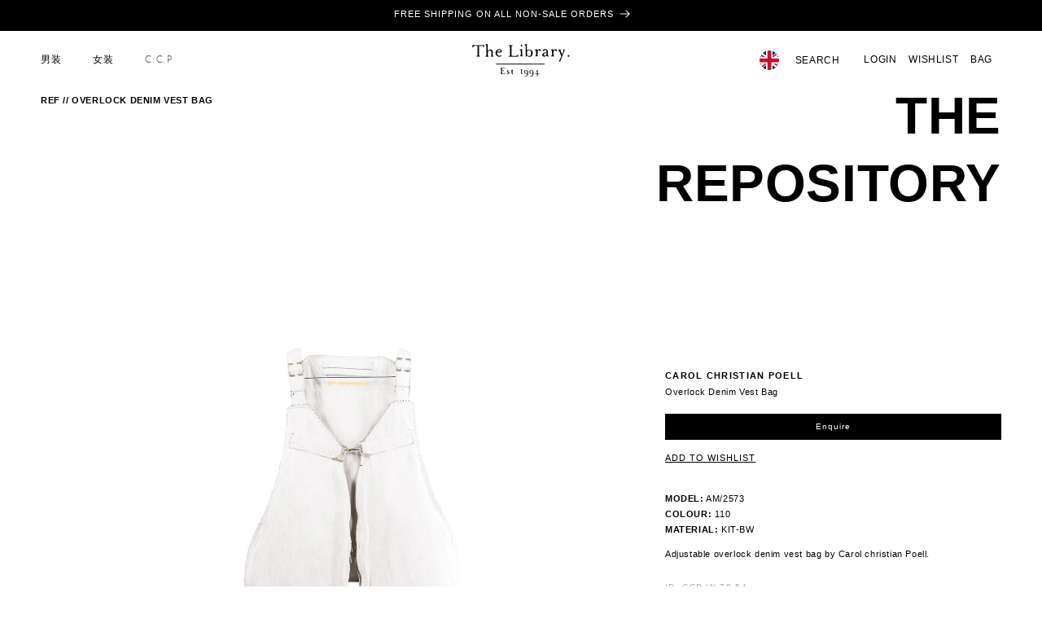

--- FILE ---
content_type: text/html; charset=utf-8
request_url: https://thelibrary1994.com/zh/products/carol-christian-poell-vestbag-denim-white
body_size: 40817
content:
<!doctype html>
<html class="no-js" lang="zh-CN">
  <head>
    <meta charset="utf-8">
    <meta http-equiv="X-UA-Compatible" content="IE=edge">
    <meta name="viewport" content="width=device-width,initial-scale=1">
    <meta name="theme-color" content="">
    <link rel="canonical" href="https://thelibrary1994.com/zh/products/carol-christian-poell-vestbag-denim-white"><link rel="icon" type="image/png" href="//thelibrary1994.com/cdn/shop/files/square-logomark.png?crop=center&height=32&v=1631885417&width=32"><title>
      Overlock Denim Vest Bag
 &ndash; The Library 1994</title>

    
      <meta name="description" content="MODEL: AM/2573COLOUR: 110 MATERIAL: KIT-BWAdjustable overlock denim vest bag by Carol christian Poell.">
    

    

<meta property="og:site_name" content="The Library 1994">
<meta property="og:url" content="https://thelibrary1994.com/zh/products/carol-christian-poell-vestbag-denim-white">
<meta property="og:title" content="Overlock Denim Vest Bag">
<meta property="og:type" content="product">
<meta property="og:description" content="MODEL: AM/2573COLOUR: 110 MATERIAL: KIT-BWAdjustable overlock denim vest bag by Carol christian Poell."><meta property="og:image" content="http://thelibrary1994.com/cdn/shop/products/Carol-Christian-Poell-IN-BETWEEN-56.jpg?v=1618317528">
  <meta property="og:image:secure_url" content="https://thelibrary1994.com/cdn/shop/products/Carol-Christian-Poell-IN-BETWEEN-56.jpg?v=1618317528">
  <meta property="og:image:width" content="1000">
  <meta property="og:image:height" content="1500"><meta property="og:price:amount" content="2,200.00">
  <meta property="og:price:currency" content="GBP"><meta name="twitter:card" content="summary_large_image">
<meta name="twitter:title" content="Overlock Denim Vest Bag">
<meta name="twitter:description" content="MODEL: AM/2573COLOUR: 110 MATERIAL: KIT-BWAdjustable overlock denim vest bag by Carol christian Poell.">


    <script src="//thelibrary1994.com/cdn/shop/t/7/assets/constants.js?v=58251544750838685771703268243" defer="defer"></script>
    <script src="//thelibrary1994.com/cdn/shop/t/7/assets/pubsub.js?v=158357773527763999511703268243" defer="defer"></script>
    <script src="//thelibrary1994.com/cdn/shop/t/7/assets/global.js?v=13473316531050138561752556119" defer="defer"></script><script src="//thelibrary1994.com/cdn/shop/t/7/assets/animations.js?v=88693664871331136111703268242" defer="defer"></script><script>window.performance && window.performance.mark && window.performance.mark('shopify.content_for_header.start');</script><meta name="google-site-verification" content="T1wENKCr1MplwLkDk1RbttmzLpnypiITHlEF1U90hGU">
<meta id="shopify-digital-wallet" name="shopify-digital-wallet" content="/56010047637/digital_wallets/dialog">
<meta name="shopify-checkout-api-token" content="351a421bd7ac1abc715354c3f21c2494">
<meta id="in-context-paypal-metadata" data-shop-id="56010047637" data-venmo-supported="false" data-environment="production" data-locale="zh_CN" data-paypal-v4="true" data-currency="GBP">
<link rel="alternate" hreflang="x-default" href="https://thelibrary1994.com/products/carol-christian-poell-vestbag-denim-white">
<link rel="alternate" hreflang="en" href="https://thelibrary1994.com/products/carol-christian-poell-vestbag-denim-white">
<link rel="alternate" hreflang="zh-Hans" href="https://thelibrary1994.com/zh/products/carol-christian-poell-vestbag-denim-white">
<link rel="alternate" hreflang="en-CN" href="https://thelibrary1994.com/en-cn/products/carol-christian-poell-vestbag-denim-white">
<link rel="alternate" hreflang="zh-Hans-CN" href="https://thelibrary1994.com/zh-cn/products/carol-christian-poell-vestbag-denim-white">
<link rel="alternate" hreflang="zh-Hans-AC" href="https://thelibrary1994.com/zh/products/carol-christian-poell-vestbag-denim-white">
<link rel="alternate" hreflang="zh-Hans-AD" href="https://thelibrary1994.com/zh/products/carol-christian-poell-vestbag-denim-white">
<link rel="alternate" hreflang="zh-Hans-AE" href="https://thelibrary1994.com/zh/products/carol-christian-poell-vestbag-denim-white">
<link rel="alternate" hreflang="zh-Hans-AF" href="https://thelibrary1994.com/zh/products/carol-christian-poell-vestbag-denim-white">
<link rel="alternate" hreflang="zh-Hans-AG" href="https://thelibrary1994.com/zh/products/carol-christian-poell-vestbag-denim-white">
<link rel="alternate" hreflang="zh-Hans-AI" href="https://thelibrary1994.com/zh/products/carol-christian-poell-vestbag-denim-white">
<link rel="alternate" hreflang="zh-Hans-AL" href="https://thelibrary1994.com/zh/products/carol-christian-poell-vestbag-denim-white">
<link rel="alternate" hreflang="zh-Hans-AM" href="https://thelibrary1994.com/zh/products/carol-christian-poell-vestbag-denim-white">
<link rel="alternate" hreflang="zh-Hans-AO" href="https://thelibrary1994.com/zh/products/carol-christian-poell-vestbag-denim-white">
<link rel="alternate" hreflang="zh-Hans-AR" href="https://thelibrary1994.com/zh/products/carol-christian-poell-vestbag-denim-white">
<link rel="alternate" hreflang="zh-Hans-AT" href="https://thelibrary1994.com/zh/products/carol-christian-poell-vestbag-denim-white">
<link rel="alternate" hreflang="zh-Hans-AU" href="https://thelibrary1994.com/zh/products/carol-christian-poell-vestbag-denim-white">
<link rel="alternate" hreflang="zh-Hans-AW" href="https://thelibrary1994.com/zh/products/carol-christian-poell-vestbag-denim-white">
<link rel="alternate" hreflang="zh-Hans-AX" href="https://thelibrary1994.com/zh/products/carol-christian-poell-vestbag-denim-white">
<link rel="alternate" hreflang="zh-Hans-AZ" href="https://thelibrary1994.com/zh/products/carol-christian-poell-vestbag-denim-white">
<link rel="alternate" hreflang="zh-Hans-BA" href="https://thelibrary1994.com/zh/products/carol-christian-poell-vestbag-denim-white">
<link rel="alternate" hreflang="zh-Hans-BB" href="https://thelibrary1994.com/zh/products/carol-christian-poell-vestbag-denim-white">
<link rel="alternate" hreflang="zh-Hans-BD" href="https://thelibrary1994.com/zh/products/carol-christian-poell-vestbag-denim-white">
<link rel="alternate" hreflang="zh-Hans-BE" href="https://thelibrary1994.com/zh/products/carol-christian-poell-vestbag-denim-white">
<link rel="alternate" hreflang="zh-Hans-BF" href="https://thelibrary1994.com/zh/products/carol-christian-poell-vestbag-denim-white">
<link rel="alternate" hreflang="zh-Hans-BG" href="https://thelibrary1994.com/zh/products/carol-christian-poell-vestbag-denim-white">
<link rel="alternate" hreflang="zh-Hans-BH" href="https://thelibrary1994.com/zh/products/carol-christian-poell-vestbag-denim-white">
<link rel="alternate" hreflang="zh-Hans-BI" href="https://thelibrary1994.com/zh/products/carol-christian-poell-vestbag-denim-white">
<link rel="alternate" hreflang="zh-Hans-BJ" href="https://thelibrary1994.com/zh/products/carol-christian-poell-vestbag-denim-white">
<link rel="alternate" hreflang="zh-Hans-BL" href="https://thelibrary1994.com/zh/products/carol-christian-poell-vestbag-denim-white">
<link rel="alternate" hreflang="zh-Hans-BM" href="https://thelibrary1994.com/zh/products/carol-christian-poell-vestbag-denim-white">
<link rel="alternate" hreflang="zh-Hans-BN" href="https://thelibrary1994.com/zh/products/carol-christian-poell-vestbag-denim-white">
<link rel="alternate" hreflang="zh-Hans-BO" href="https://thelibrary1994.com/zh/products/carol-christian-poell-vestbag-denim-white">
<link rel="alternate" hreflang="zh-Hans-BQ" href="https://thelibrary1994.com/zh/products/carol-christian-poell-vestbag-denim-white">
<link rel="alternate" hreflang="zh-Hans-BR" href="https://thelibrary1994.com/zh/products/carol-christian-poell-vestbag-denim-white">
<link rel="alternate" hreflang="zh-Hans-BS" href="https://thelibrary1994.com/zh/products/carol-christian-poell-vestbag-denim-white">
<link rel="alternate" hreflang="zh-Hans-BT" href="https://thelibrary1994.com/zh/products/carol-christian-poell-vestbag-denim-white">
<link rel="alternate" hreflang="zh-Hans-BW" href="https://thelibrary1994.com/zh/products/carol-christian-poell-vestbag-denim-white">
<link rel="alternate" hreflang="zh-Hans-BY" href="https://thelibrary1994.com/zh/products/carol-christian-poell-vestbag-denim-white">
<link rel="alternate" hreflang="zh-Hans-BZ" href="https://thelibrary1994.com/zh/products/carol-christian-poell-vestbag-denim-white">
<link rel="alternate" hreflang="zh-Hans-CA" href="https://thelibrary1994.com/zh/products/carol-christian-poell-vestbag-denim-white">
<link rel="alternate" hreflang="zh-Hans-CC" href="https://thelibrary1994.com/zh/products/carol-christian-poell-vestbag-denim-white">
<link rel="alternate" hreflang="zh-Hans-CD" href="https://thelibrary1994.com/zh/products/carol-christian-poell-vestbag-denim-white">
<link rel="alternate" hreflang="zh-Hans-CF" href="https://thelibrary1994.com/zh/products/carol-christian-poell-vestbag-denim-white">
<link rel="alternate" hreflang="zh-Hans-CG" href="https://thelibrary1994.com/zh/products/carol-christian-poell-vestbag-denim-white">
<link rel="alternate" hreflang="zh-Hans-CH" href="https://thelibrary1994.com/zh/products/carol-christian-poell-vestbag-denim-white">
<link rel="alternate" hreflang="zh-Hans-CI" href="https://thelibrary1994.com/zh/products/carol-christian-poell-vestbag-denim-white">
<link rel="alternate" hreflang="zh-Hans-CK" href="https://thelibrary1994.com/zh/products/carol-christian-poell-vestbag-denim-white">
<link rel="alternate" hreflang="zh-Hans-CL" href="https://thelibrary1994.com/zh/products/carol-christian-poell-vestbag-denim-white">
<link rel="alternate" hreflang="zh-Hans-CM" href="https://thelibrary1994.com/zh/products/carol-christian-poell-vestbag-denim-white">
<link rel="alternate" hreflang="zh-Hans-CO" href="https://thelibrary1994.com/zh/products/carol-christian-poell-vestbag-denim-white">
<link rel="alternate" hreflang="zh-Hans-CR" href="https://thelibrary1994.com/zh/products/carol-christian-poell-vestbag-denim-white">
<link rel="alternate" hreflang="zh-Hans-CV" href="https://thelibrary1994.com/zh/products/carol-christian-poell-vestbag-denim-white">
<link rel="alternate" hreflang="zh-Hans-CW" href="https://thelibrary1994.com/zh/products/carol-christian-poell-vestbag-denim-white">
<link rel="alternate" hreflang="zh-Hans-CX" href="https://thelibrary1994.com/zh/products/carol-christian-poell-vestbag-denim-white">
<link rel="alternate" hreflang="zh-Hans-CY" href="https://thelibrary1994.com/zh/products/carol-christian-poell-vestbag-denim-white">
<link rel="alternate" hreflang="zh-Hans-CZ" href="https://thelibrary1994.com/zh/products/carol-christian-poell-vestbag-denim-white">
<link rel="alternate" hreflang="zh-Hans-DE" href="https://thelibrary1994.com/zh/products/carol-christian-poell-vestbag-denim-white">
<link rel="alternate" hreflang="zh-Hans-DJ" href="https://thelibrary1994.com/zh/products/carol-christian-poell-vestbag-denim-white">
<link rel="alternate" hreflang="zh-Hans-DK" href="https://thelibrary1994.com/zh/products/carol-christian-poell-vestbag-denim-white">
<link rel="alternate" hreflang="zh-Hans-DM" href="https://thelibrary1994.com/zh/products/carol-christian-poell-vestbag-denim-white">
<link rel="alternate" hreflang="zh-Hans-DO" href="https://thelibrary1994.com/zh/products/carol-christian-poell-vestbag-denim-white">
<link rel="alternate" hreflang="zh-Hans-DZ" href="https://thelibrary1994.com/zh/products/carol-christian-poell-vestbag-denim-white">
<link rel="alternate" hreflang="zh-Hans-EC" href="https://thelibrary1994.com/zh/products/carol-christian-poell-vestbag-denim-white">
<link rel="alternate" hreflang="zh-Hans-EE" href="https://thelibrary1994.com/zh/products/carol-christian-poell-vestbag-denim-white">
<link rel="alternate" hreflang="zh-Hans-EG" href="https://thelibrary1994.com/zh/products/carol-christian-poell-vestbag-denim-white">
<link rel="alternate" hreflang="zh-Hans-EH" href="https://thelibrary1994.com/zh/products/carol-christian-poell-vestbag-denim-white">
<link rel="alternate" hreflang="zh-Hans-ER" href="https://thelibrary1994.com/zh/products/carol-christian-poell-vestbag-denim-white">
<link rel="alternate" hreflang="zh-Hans-ES" href="https://thelibrary1994.com/zh/products/carol-christian-poell-vestbag-denim-white">
<link rel="alternate" hreflang="zh-Hans-ET" href="https://thelibrary1994.com/zh/products/carol-christian-poell-vestbag-denim-white">
<link rel="alternate" hreflang="zh-Hans-FI" href="https://thelibrary1994.com/zh/products/carol-christian-poell-vestbag-denim-white">
<link rel="alternate" hreflang="zh-Hans-FJ" href="https://thelibrary1994.com/zh/products/carol-christian-poell-vestbag-denim-white">
<link rel="alternate" hreflang="zh-Hans-FK" href="https://thelibrary1994.com/zh/products/carol-christian-poell-vestbag-denim-white">
<link rel="alternate" hreflang="zh-Hans-FO" href="https://thelibrary1994.com/zh/products/carol-christian-poell-vestbag-denim-white">
<link rel="alternate" hreflang="zh-Hans-FR" href="https://thelibrary1994.com/zh/products/carol-christian-poell-vestbag-denim-white">
<link rel="alternate" hreflang="zh-Hans-GA" href="https://thelibrary1994.com/zh/products/carol-christian-poell-vestbag-denim-white">
<link rel="alternate" hreflang="zh-Hans-GB" href="https://thelibrary1994.com/zh/products/carol-christian-poell-vestbag-denim-white">
<link rel="alternate" hreflang="zh-Hans-GD" href="https://thelibrary1994.com/zh/products/carol-christian-poell-vestbag-denim-white">
<link rel="alternate" hreflang="zh-Hans-GE" href="https://thelibrary1994.com/zh/products/carol-christian-poell-vestbag-denim-white">
<link rel="alternate" hreflang="zh-Hans-GF" href="https://thelibrary1994.com/zh/products/carol-christian-poell-vestbag-denim-white">
<link rel="alternate" hreflang="zh-Hans-GG" href="https://thelibrary1994.com/zh/products/carol-christian-poell-vestbag-denim-white">
<link rel="alternate" hreflang="zh-Hans-GH" href="https://thelibrary1994.com/zh/products/carol-christian-poell-vestbag-denim-white">
<link rel="alternate" hreflang="zh-Hans-GI" href="https://thelibrary1994.com/zh/products/carol-christian-poell-vestbag-denim-white">
<link rel="alternate" hreflang="zh-Hans-GL" href="https://thelibrary1994.com/zh/products/carol-christian-poell-vestbag-denim-white">
<link rel="alternate" hreflang="zh-Hans-GM" href="https://thelibrary1994.com/zh/products/carol-christian-poell-vestbag-denim-white">
<link rel="alternate" hreflang="zh-Hans-GN" href="https://thelibrary1994.com/zh/products/carol-christian-poell-vestbag-denim-white">
<link rel="alternate" hreflang="zh-Hans-GP" href="https://thelibrary1994.com/zh/products/carol-christian-poell-vestbag-denim-white">
<link rel="alternate" hreflang="zh-Hans-GQ" href="https://thelibrary1994.com/zh/products/carol-christian-poell-vestbag-denim-white">
<link rel="alternate" hreflang="zh-Hans-GR" href="https://thelibrary1994.com/zh/products/carol-christian-poell-vestbag-denim-white">
<link rel="alternate" hreflang="zh-Hans-GS" href="https://thelibrary1994.com/zh/products/carol-christian-poell-vestbag-denim-white">
<link rel="alternate" hreflang="zh-Hans-GT" href="https://thelibrary1994.com/zh/products/carol-christian-poell-vestbag-denim-white">
<link rel="alternate" hreflang="zh-Hans-GW" href="https://thelibrary1994.com/zh/products/carol-christian-poell-vestbag-denim-white">
<link rel="alternate" hreflang="zh-Hans-GY" href="https://thelibrary1994.com/zh/products/carol-christian-poell-vestbag-denim-white">
<link rel="alternate" hreflang="zh-Hans-HK" href="https://thelibrary1994.com/zh/products/carol-christian-poell-vestbag-denim-white">
<link rel="alternate" hreflang="zh-Hans-HN" href="https://thelibrary1994.com/zh/products/carol-christian-poell-vestbag-denim-white">
<link rel="alternate" hreflang="zh-Hans-HR" href="https://thelibrary1994.com/zh/products/carol-christian-poell-vestbag-denim-white">
<link rel="alternate" hreflang="zh-Hans-HT" href="https://thelibrary1994.com/zh/products/carol-christian-poell-vestbag-denim-white">
<link rel="alternate" hreflang="zh-Hans-HU" href="https://thelibrary1994.com/zh/products/carol-christian-poell-vestbag-denim-white">
<link rel="alternate" hreflang="zh-Hans-ID" href="https://thelibrary1994.com/zh/products/carol-christian-poell-vestbag-denim-white">
<link rel="alternate" hreflang="zh-Hans-IE" href="https://thelibrary1994.com/zh/products/carol-christian-poell-vestbag-denim-white">
<link rel="alternate" hreflang="zh-Hans-IL" href="https://thelibrary1994.com/zh/products/carol-christian-poell-vestbag-denim-white">
<link rel="alternate" hreflang="zh-Hans-IM" href="https://thelibrary1994.com/zh/products/carol-christian-poell-vestbag-denim-white">
<link rel="alternate" hreflang="zh-Hans-IN" href="https://thelibrary1994.com/zh/products/carol-christian-poell-vestbag-denim-white">
<link rel="alternate" hreflang="zh-Hans-IO" href="https://thelibrary1994.com/zh/products/carol-christian-poell-vestbag-denim-white">
<link rel="alternate" hreflang="zh-Hans-IQ" href="https://thelibrary1994.com/zh/products/carol-christian-poell-vestbag-denim-white">
<link rel="alternate" hreflang="zh-Hans-IS" href="https://thelibrary1994.com/zh/products/carol-christian-poell-vestbag-denim-white">
<link rel="alternate" hreflang="zh-Hans-IT" href="https://thelibrary1994.com/zh/products/carol-christian-poell-vestbag-denim-white">
<link rel="alternate" hreflang="zh-Hans-JE" href="https://thelibrary1994.com/zh/products/carol-christian-poell-vestbag-denim-white">
<link rel="alternate" hreflang="zh-Hans-JM" href="https://thelibrary1994.com/zh/products/carol-christian-poell-vestbag-denim-white">
<link rel="alternate" hreflang="zh-Hans-JO" href="https://thelibrary1994.com/zh/products/carol-christian-poell-vestbag-denim-white">
<link rel="alternate" hreflang="zh-Hans-JP" href="https://thelibrary1994.com/zh/products/carol-christian-poell-vestbag-denim-white">
<link rel="alternate" hreflang="zh-Hans-KE" href="https://thelibrary1994.com/zh/products/carol-christian-poell-vestbag-denim-white">
<link rel="alternate" hreflang="zh-Hans-KG" href="https://thelibrary1994.com/zh/products/carol-christian-poell-vestbag-denim-white">
<link rel="alternate" hreflang="zh-Hans-KH" href="https://thelibrary1994.com/zh/products/carol-christian-poell-vestbag-denim-white">
<link rel="alternate" hreflang="zh-Hans-KI" href="https://thelibrary1994.com/zh/products/carol-christian-poell-vestbag-denim-white">
<link rel="alternate" hreflang="zh-Hans-KM" href="https://thelibrary1994.com/zh/products/carol-christian-poell-vestbag-denim-white">
<link rel="alternate" hreflang="zh-Hans-KN" href="https://thelibrary1994.com/zh/products/carol-christian-poell-vestbag-denim-white">
<link rel="alternate" hreflang="zh-Hans-KR" href="https://thelibrary1994.com/zh/products/carol-christian-poell-vestbag-denim-white">
<link rel="alternate" hreflang="zh-Hans-KW" href="https://thelibrary1994.com/zh/products/carol-christian-poell-vestbag-denim-white">
<link rel="alternate" hreflang="zh-Hans-KY" href="https://thelibrary1994.com/zh/products/carol-christian-poell-vestbag-denim-white">
<link rel="alternate" hreflang="zh-Hans-KZ" href="https://thelibrary1994.com/zh/products/carol-christian-poell-vestbag-denim-white">
<link rel="alternate" hreflang="zh-Hans-LA" href="https://thelibrary1994.com/zh/products/carol-christian-poell-vestbag-denim-white">
<link rel="alternate" hreflang="zh-Hans-LB" href="https://thelibrary1994.com/zh/products/carol-christian-poell-vestbag-denim-white">
<link rel="alternate" hreflang="zh-Hans-LC" href="https://thelibrary1994.com/zh/products/carol-christian-poell-vestbag-denim-white">
<link rel="alternate" hreflang="zh-Hans-LI" href="https://thelibrary1994.com/zh/products/carol-christian-poell-vestbag-denim-white">
<link rel="alternate" hreflang="zh-Hans-LK" href="https://thelibrary1994.com/zh/products/carol-christian-poell-vestbag-denim-white">
<link rel="alternate" hreflang="zh-Hans-LR" href="https://thelibrary1994.com/zh/products/carol-christian-poell-vestbag-denim-white">
<link rel="alternate" hreflang="zh-Hans-LS" href="https://thelibrary1994.com/zh/products/carol-christian-poell-vestbag-denim-white">
<link rel="alternate" hreflang="zh-Hans-LT" href="https://thelibrary1994.com/zh/products/carol-christian-poell-vestbag-denim-white">
<link rel="alternate" hreflang="zh-Hans-LU" href="https://thelibrary1994.com/zh/products/carol-christian-poell-vestbag-denim-white">
<link rel="alternate" hreflang="zh-Hans-LV" href="https://thelibrary1994.com/zh/products/carol-christian-poell-vestbag-denim-white">
<link rel="alternate" hreflang="zh-Hans-LY" href="https://thelibrary1994.com/zh/products/carol-christian-poell-vestbag-denim-white">
<link rel="alternate" hreflang="zh-Hans-MA" href="https://thelibrary1994.com/zh/products/carol-christian-poell-vestbag-denim-white">
<link rel="alternate" hreflang="zh-Hans-MC" href="https://thelibrary1994.com/zh/products/carol-christian-poell-vestbag-denim-white">
<link rel="alternate" hreflang="zh-Hans-MD" href="https://thelibrary1994.com/zh/products/carol-christian-poell-vestbag-denim-white">
<link rel="alternate" hreflang="zh-Hans-ME" href="https://thelibrary1994.com/zh/products/carol-christian-poell-vestbag-denim-white">
<link rel="alternate" hreflang="zh-Hans-MF" href="https://thelibrary1994.com/zh/products/carol-christian-poell-vestbag-denim-white">
<link rel="alternate" hreflang="zh-Hans-MG" href="https://thelibrary1994.com/zh/products/carol-christian-poell-vestbag-denim-white">
<link rel="alternate" hreflang="zh-Hans-MK" href="https://thelibrary1994.com/zh/products/carol-christian-poell-vestbag-denim-white">
<link rel="alternate" hreflang="zh-Hans-ML" href="https://thelibrary1994.com/zh/products/carol-christian-poell-vestbag-denim-white">
<link rel="alternate" hreflang="zh-Hans-MM" href="https://thelibrary1994.com/zh/products/carol-christian-poell-vestbag-denim-white">
<link rel="alternate" hreflang="zh-Hans-MN" href="https://thelibrary1994.com/zh/products/carol-christian-poell-vestbag-denim-white">
<link rel="alternate" hreflang="zh-Hans-MO" href="https://thelibrary1994.com/zh/products/carol-christian-poell-vestbag-denim-white">
<link rel="alternate" hreflang="zh-Hans-MQ" href="https://thelibrary1994.com/zh/products/carol-christian-poell-vestbag-denim-white">
<link rel="alternate" hreflang="zh-Hans-MR" href="https://thelibrary1994.com/zh/products/carol-christian-poell-vestbag-denim-white">
<link rel="alternate" hreflang="zh-Hans-MS" href="https://thelibrary1994.com/zh/products/carol-christian-poell-vestbag-denim-white">
<link rel="alternate" hreflang="zh-Hans-MT" href="https://thelibrary1994.com/zh/products/carol-christian-poell-vestbag-denim-white">
<link rel="alternate" hreflang="zh-Hans-MU" href="https://thelibrary1994.com/zh/products/carol-christian-poell-vestbag-denim-white">
<link rel="alternate" hreflang="zh-Hans-MV" href="https://thelibrary1994.com/zh/products/carol-christian-poell-vestbag-denim-white">
<link rel="alternate" hreflang="zh-Hans-MW" href="https://thelibrary1994.com/zh/products/carol-christian-poell-vestbag-denim-white">
<link rel="alternate" hreflang="zh-Hans-MX" href="https://thelibrary1994.com/zh/products/carol-christian-poell-vestbag-denim-white">
<link rel="alternate" hreflang="zh-Hans-MY" href="https://thelibrary1994.com/zh/products/carol-christian-poell-vestbag-denim-white">
<link rel="alternate" hreflang="zh-Hans-MZ" href="https://thelibrary1994.com/zh/products/carol-christian-poell-vestbag-denim-white">
<link rel="alternate" hreflang="zh-Hans-NA" href="https://thelibrary1994.com/zh/products/carol-christian-poell-vestbag-denim-white">
<link rel="alternate" hreflang="zh-Hans-NC" href="https://thelibrary1994.com/zh/products/carol-christian-poell-vestbag-denim-white">
<link rel="alternate" hreflang="zh-Hans-NE" href="https://thelibrary1994.com/zh/products/carol-christian-poell-vestbag-denim-white">
<link rel="alternate" hreflang="zh-Hans-NF" href="https://thelibrary1994.com/zh/products/carol-christian-poell-vestbag-denim-white">
<link rel="alternate" hreflang="zh-Hans-NG" href="https://thelibrary1994.com/zh/products/carol-christian-poell-vestbag-denim-white">
<link rel="alternate" hreflang="zh-Hans-NI" href="https://thelibrary1994.com/zh/products/carol-christian-poell-vestbag-denim-white">
<link rel="alternate" hreflang="zh-Hans-NL" href="https://thelibrary1994.com/zh/products/carol-christian-poell-vestbag-denim-white">
<link rel="alternate" hreflang="zh-Hans-NO" href="https://thelibrary1994.com/zh/products/carol-christian-poell-vestbag-denim-white">
<link rel="alternate" hreflang="zh-Hans-NP" href="https://thelibrary1994.com/zh/products/carol-christian-poell-vestbag-denim-white">
<link rel="alternate" hreflang="zh-Hans-NR" href="https://thelibrary1994.com/zh/products/carol-christian-poell-vestbag-denim-white">
<link rel="alternate" hreflang="zh-Hans-NU" href="https://thelibrary1994.com/zh/products/carol-christian-poell-vestbag-denim-white">
<link rel="alternate" hreflang="zh-Hans-NZ" href="https://thelibrary1994.com/zh/products/carol-christian-poell-vestbag-denim-white">
<link rel="alternate" hreflang="zh-Hans-OM" href="https://thelibrary1994.com/zh/products/carol-christian-poell-vestbag-denim-white">
<link rel="alternate" hreflang="zh-Hans-PA" href="https://thelibrary1994.com/zh/products/carol-christian-poell-vestbag-denim-white">
<link rel="alternate" hreflang="zh-Hans-PE" href="https://thelibrary1994.com/zh/products/carol-christian-poell-vestbag-denim-white">
<link rel="alternate" hreflang="zh-Hans-PF" href="https://thelibrary1994.com/zh/products/carol-christian-poell-vestbag-denim-white">
<link rel="alternate" hreflang="zh-Hans-PG" href="https://thelibrary1994.com/zh/products/carol-christian-poell-vestbag-denim-white">
<link rel="alternate" hreflang="zh-Hans-PH" href="https://thelibrary1994.com/zh/products/carol-christian-poell-vestbag-denim-white">
<link rel="alternate" hreflang="zh-Hans-PK" href="https://thelibrary1994.com/zh/products/carol-christian-poell-vestbag-denim-white">
<link rel="alternate" hreflang="zh-Hans-PL" href="https://thelibrary1994.com/zh/products/carol-christian-poell-vestbag-denim-white">
<link rel="alternate" hreflang="zh-Hans-PM" href="https://thelibrary1994.com/zh/products/carol-christian-poell-vestbag-denim-white">
<link rel="alternate" hreflang="zh-Hans-PN" href="https://thelibrary1994.com/zh/products/carol-christian-poell-vestbag-denim-white">
<link rel="alternate" hreflang="zh-Hans-PS" href="https://thelibrary1994.com/zh/products/carol-christian-poell-vestbag-denim-white">
<link rel="alternate" hreflang="zh-Hans-PT" href="https://thelibrary1994.com/zh/products/carol-christian-poell-vestbag-denim-white">
<link rel="alternate" hreflang="zh-Hans-PY" href="https://thelibrary1994.com/zh/products/carol-christian-poell-vestbag-denim-white">
<link rel="alternate" hreflang="zh-Hans-QA" href="https://thelibrary1994.com/zh/products/carol-christian-poell-vestbag-denim-white">
<link rel="alternate" hreflang="zh-Hans-RE" href="https://thelibrary1994.com/zh/products/carol-christian-poell-vestbag-denim-white">
<link rel="alternate" hreflang="zh-Hans-RO" href="https://thelibrary1994.com/zh/products/carol-christian-poell-vestbag-denim-white">
<link rel="alternate" hreflang="zh-Hans-RS" href="https://thelibrary1994.com/zh/products/carol-christian-poell-vestbag-denim-white">
<link rel="alternate" hreflang="zh-Hans-RU" href="https://thelibrary1994.com/zh/products/carol-christian-poell-vestbag-denim-white">
<link rel="alternate" hreflang="zh-Hans-RW" href="https://thelibrary1994.com/zh/products/carol-christian-poell-vestbag-denim-white">
<link rel="alternate" hreflang="zh-Hans-SA" href="https://thelibrary1994.com/zh/products/carol-christian-poell-vestbag-denim-white">
<link rel="alternate" hreflang="zh-Hans-SB" href="https://thelibrary1994.com/zh/products/carol-christian-poell-vestbag-denim-white">
<link rel="alternate" hreflang="zh-Hans-SC" href="https://thelibrary1994.com/zh/products/carol-christian-poell-vestbag-denim-white">
<link rel="alternate" hreflang="zh-Hans-SD" href="https://thelibrary1994.com/zh/products/carol-christian-poell-vestbag-denim-white">
<link rel="alternate" hreflang="zh-Hans-SE" href="https://thelibrary1994.com/zh/products/carol-christian-poell-vestbag-denim-white">
<link rel="alternate" hreflang="zh-Hans-SG" href="https://thelibrary1994.com/zh/products/carol-christian-poell-vestbag-denim-white">
<link rel="alternate" hreflang="zh-Hans-SH" href="https://thelibrary1994.com/zh/products/carol-christian-poell-vestbag-denim-white">
<link rel="alternate" hreflang="zh-Hans-SI" href="https://thelibrary1994.com/zh/products/carol-christian-poell-vestbag-denim-white">
<link rel="alternate" hreflang="zh-Hans-SJ" href="https://thelibrary1994.com/zh/products/carol-christian-poell-vestbag-denim-white">
<link rel="alternate" hreflang="zh-Hans-SK" href="https://thelibrary1994.com/zh/products/carol-christian-poell-vestbag-denim-white">
<link rel="alternate" hreflang="zh-Hans-SL" href="https://thelibrary1994.com/zh/products/carol-christian-poell-vestbag-denim-white">
<link rel="alternate" hreflang="zh-Hans-SM" href="https://thelibrary1994.com/zh/products/carol-christian-poell-vestbag-denim-white">
<link rel="alternate" hreflang="zh-Hans-SN" href="https://thelibrary1994.com/zh/products/carol-christian-poell-vestbag-denim-white">
<link rel="alternate" hreflang="zh-Hans-SO" href="https://thelibrary1994.com/zh/products/carol-christian-poell-vestbag-denim-white">
<link rel="alternate" hreflang="zh-Hans-SR" href="https://thelibrary1994.com/zh/products/carol-christian-poell-vestbag-denim-white">
<link rel="alternate" hreflang="zh-Hans-SS" href="https://thelibrary1994.com/zh/products/carol-christian-poell-vestbag-denim-white">
<link rel="alternate" hreflang="zh-Hans-ST" href="https://thelibrary1994.com/zh/products/carol-christian-poell-vestbag-denim-white">
<link rel="alternate" hreflang="zh-Hans-SV" href="https://thelibrary1994.com/zh/products/carol-christian-poell-vestbag-denim-white">
<link rel="alternate" hreflang="zh-Hans-SX" href="https://thelibrary1994.com/zh/products/carol-christian-poell-vestbag-denim-white">
<link rel="alternate" hreflang="zh-Hans-SZ" href="https://thelibrary1994.com/zh/products/carol-christian-poell-vestbag-denim-white">
<link rel="alternate" hreflang="zh-Hans-TA" href="https://thelibrary1994.com/zh/products/carol-christian-poell-vestbag-denim-white">
<link rel="alternate" hreflang="zh-Hans-TC" href="https://thelibrary1994.com/zh/products/carol-christian-poell-vestbag-denim-white">
<link rel="alternate" hreflang="zh-Hans-TD" href="https://thelibrary1994.com/zh/products/carol-christian-poell-vestbag-denim-white">
<link rel="alternate" hreflang="zh-Hans-TF" href="https://thelibrary1994.com/zh/products/carol-christian-poell-vestbag-denim-white">
<link rel="alternate" hreflang="zh-Hans-TG" href="https://thelibrary1994.com/zh/products/carol-christian-poell-vestbag-denim-white">
<link rel="alternate" hreflang="zh-Hans-TH" href="https://thelibrary1994.com/zh/products/carol-christian-poell-vestbag-denim-white">
<link rel="alternate" hreflang="zh-Hans-TJ" href="https://thelibrary1994.com/zh/products/carol-christian-poell-vestbag-denim-white">
<link rel="alternate" hreflang="zh-Hans-TK" href="https://thelibrary1994.com/zh/products/carol-christian-poell-vestbag-denim-white">
<link rel="alternate" hreflang="zh-Hans-TL" href="https://thelibrary1994.com/zh/products/carol-christian-poell-vestbag-denim-white">
<link rel="alternate" hreflang="zh-Hans-TM" href="https://thelibrary1994.com/zh/products/carol-christian-poell-vestbag-denim-white">
<link rel="alternate" hreflang="zh-Hans-TN" href="https://thelibrary1994.com/zh/products/carol-christian-poell-vestbag-denim-white">
<link rel="alternate" hreflang="zh-Hans-TO" href="https://thelibrary1994.com/zh/products/carol-christian-poell-vestbag-denim-white">
<link rel="alternate" hreflang="zh-Hans-TR" href="https://thelibrary1994.com/zh/products/carol-christian-poell-vestbag-denim-white">
<link rel="alternate" hreflang="zh-Hans-TT" href="https://thelibrary1994.com/zh/products/carol-christian-poell-vestbag-denim-white">
<link rel="alternate" hreflang="zh-Hans-TV" href="https://thelibrary1994.com/zh/products/carol-christian-poell-vestbag-denim-white">
<link rel="alternate" hreflang="zh-Hans-TW" href="https://thelibrary1994.com/zh/products/carol-christian-poell-vestbag-denim-white">
<link rel="alternate" hreflang="zh-Hans-TZ" href="https://thelibrary1994.com/zh/products/carol-christian-poell-vestbag-denim-white">
<link rel="alternate" hreflang="zh-Hans-UA" href="https://thelibrary1994.com/zh/products/carol-christian-poell-vestbag-denim-white">
<link rel="alternate" hreflang="zh-Hans-UG" href="https://thelibrary1994.com/zh/products/carol-christian-poell-vestbag-denim-white">
<link rel="alternate" hreflang="zh-Hans-UM" href="https://thelibrary1994.com/zh/products/carol-christian-poell-vestbag-denim-white">
<link rel="alternate" hreflang="zh-Hans-US" href="https://thelibrary1994.com/zh/products/carol-christian-poell-vestbag-denim-white">
<link rel="alternate" hreflang="zh-Hans-UY" href="https://thelibrary1994.com/zh/products/carol-christian-poell-vestbag-denim-white">
<link rel="alternate" hreflang="zh-Hans-UZ" href="https://thelibrary1994.com/zh/products/carol-christian-poell-vestbag-denim-white">
<link rel="alternate" hreflang="zh-Hans-VA" href="https://thelibrary1994.com/zh/products/carol-christian-poell-vestbag-denim-white">
<link rel="alternate" hreflang="zh-Hans-VC" href="https://thelibrary1994.com/zh/products/carol-christian-poell-vestbag-denim-white">
<link rel="alternate" hreflang="zh-Hans-VE" href="https://thelibrary1994.com/zh/products/carol-christian-poell-vestbag-denim-white">
<link rel="alternate" hreflang="zh-Hans-VG" href="https://thelibrary1994.com/zh/products/carol-christian-poell-vestbag-denim-white">
<link rel="alternate" hreflang="zh-Hans-VN" href="https://thelibrary1994.com/zh/products/carol-christian-poell-vestbag-denim-white">
<link rel="alternate" hreflang="zh-Hans-VU" href="https://thelibrary1994.com/zh/products/carol-christian-poell-vestbag-denim-white">
<link rel="alternate" hreflang="zh-Hans-WF" href="https://thelibrary1994.com/zh/products/carol-christian-poell-vestbag-denim-white">
<link rel="alternate" hreflang="zh-Hans-WS" href="https://thelibrary1994.com/zh/products/carol-christian-poell-vestbag-denim-white">
<link rel="alternate" hreflang="zh-Hans-XK" href="https://thelibrary1994.com/zh/products/carol-christian-poell-vestbag-denim-white">
<link rel="alternate" hreflang="zh-Hans-YE" href="https://thelibrary1994.com/zh/products/carol-christian-poell-vestbag-denim-white">
<link rel="alternate" hreflang="zh-Hans-YT" href="https://thelibrary1994.com/zh/products/carol-christian-poell-vestbag-denim-white">
<link rel="alternate" hreflang="zh-Hans-ZA" href="https://thelibrary1994.com/zh/products/carol-christian-poell-vestbag-denim-white">
<link rel="alternate" hreflang="zh-Hans-ZM" href="https://thelibrary1994.com/zh/products/carol-christian-poell-vestbag-denim-white">
<link rel="alternate" hreflang="zh-Hans-ZW" href="https://thelibrary1994.com/zh/products/carol-christian-poell-vestbag-denim-white">
<link rel="alternate" type="application/json+oembed" href="https://thelibrary1994.com/zh/products/carol-christian-poell-vestbag-denim-white.oembed">
<script async="async" src="/checkouts/internal/preloads.js?locale=zh-GB"></script>
<link rel="preconnect" href="https://shop.app" crossorigin="anonymous">
<script async="async" src="https://shop.app/checkouts/internal/preloads.js?locale=zh-GB&shop_id=56010047637" crossorigin="anonymous"></script>
<script id="apple-pay-shop-capabilities" type="application/json">{"shopId":56010047637,"countryCode":"GB","currencyCode":"GBP","merchantCapabilities":["supports3DS"],"merchantId":"gid:\/\/shopify\/Shop\/56010047637","merchantName":"The Library 1994","requiredBillingContactFields":["postalAddress","email","phone"],"requiredShippingContactFields":["postalAddress","email","phone"],"shippingType":"shipping","supportedNetworks":["visa","maestro","masterCard","amex","discover","elo"],"total":{"type":"pending","label":"The Library 1994","amount":"1.00"},"shopifyPaymentsEnabled":true,"supportsSubscriptions":true}</script>
<script id="shopify-features" type="application/json">{"accessToken":"351a421bd7ac1abc715354c3f21c2494","betas":["rich-media-storefront-analytics"],"domain":"thelibrary1994.com","predictiveSearch":true,"shopId":56010047637,"locale":"zh-cn"}</script>
<script>var Shopify = Shopify || {};
Shopify.shop = "the-library-1994.myshopify.com";
Shopify.locale = "zh-CN";
Shopify.currency = {"active":"GBP","rate":"1.0"};
Shopify.country = "GB";
Shopify.theme = {"name":"The Library Template 2024","id":139026366710,"schema_name":"Dawn","schema_version":"12.0.0","theme_store_id":887,"role":"main"};
Shopify.theme.handle = "null";
Shopify.theme.style = {"id":null,"handle":null};
Shopify.cdnHost = "thelibrary1994.com/cdn";
Shopify.routes = Shopify.routes || {};
Shopify.routes.root = "/zh/";</script>
<script type="module">!function(o){(o.Shopify=o.Shopify||{}).modules=!0}(window);</script>
<script>!function(o){function n(){var o=[];function n(){o.push(Array.prototype.slice.apply(arguments))}return n.q=o,n}var t=o.Shopify=o.Shopify||{};t.loadFeatures=n(),t.autoloadFeatures=n()}(window);</script>
<script>
  window.ShopifyPay = window.ShopifyPay || {};
  window.ShopifyPay.apiHost = "shop.app\/pay";
  window.ShopifyPay.redirectState = null;
</script>
<script id="shop-js-analytics" type="application/json">{"pageType":"product"}</script>
<script defer="defer" async type="module" src="//thelibrary1994.com/cdn/shopifycloud/shop-js/modules/v2/client.init-shop-cart-sync_DF731VOk.zh-CN.esm.js"></script>
<script defer="defer" async type="module" src="//thelibrary1994.com/cdn/shopifycloud/shop-js/modules/v2/chunk.common_BjuTtzQd.esm.js"></script>
<script type="module">
  await import("//thelibrary1994.com/cdn/shopifycloud/shop-js/modules/v2/client.init-shop-cart-sync_DF731VOk.zh-CN.esm.js");
await import("//thelibrary1994.com/cdn/shopifycloud/shop-js/modules/v2/chunk.common_BjuTtzQd.esm.js");

  window.Shopify.SignInWithShop?.initShopCartSync?.({"fedCMEnabled":true,"windoidEnabled":true});

</script>
<script>
  window.Shopify = window.Shopify || {};
  if (!window.Shopify.featureAssets) window.Shopify.featureAssets = {};
  window.Shopify.featureAssets['shop-js'] = {"shop-cart-sync":["modules/v2/client.shop-cart-sync_BMhtK9E2.zh-CN.esm.js","modules/v2/chunk.common_BjuTtzQd.esm.js"],"init-fed-cm":["modules/v2/client.init-fed-cm_ChKWE8QW.zh-CN.esm.js","modules/v2/chunk.common_BjuTtzQd.esm.js"],"shop-button":["modules/v2/client.shop-button_gLtb4kow.zh-CN.esm.js","modules/v2/chunk.common_BjuTtzQd.esm.js"],"shop-cash-offers":["modules/v2/client.shop-cash-offers_Cd75Qki4.zh-CN.esm.js","modules/v2/chunk.common_BjuTtzQd.esm.js","modules/v2/chunk.modal_DGevVa0B.esm.js"],"init-windoid":["modules/v2/client.init-windoid_BSlVRwR5.zh-CN.esm.js","modules/v2/chunk.common_BjuTtzQd.esm.js"],"shop-toast-manager":["modules/v2/client.shop-toast-manager_RkiWDYQq.zh-CN.esm.js","modules/v2/chunk.common_BjuTtzQd.esm.js"],"init-shop-email-lookup-coordinator":["modules/v2/client.init-shop-email-lookup-coordinator_Y9tTZFdv.zh-CN.esm.js","modules/v2/chunk.common_BjuTtzQd.esm.js"],"init-shop-cart-sync":["modules/v2/client.init-shop-cart-sync_DF731VOk.zh-CN.esm.js","modules/v2/chunk.common_BjuTtzQd.esm.js"],"avatar":["modules/v2/client.avatar_BTnouDA3.zh-CN.esm.js"],"pay-button":["modules/v2/client.pay-button_BMUWv-Xt.zh-CN.esm.js","modules/v2/chunk.common_BjuTtzQd.esm.js"],"init-customer-accounts":["modules/v2/client.init-customer-accounts_BE6_0VRa.zh-CN.esm.js","modules/v2/client.shop-login-button_atjYQZQw.zh-CN.esm.js","modules/v2/chunk.common_BjuTtzQd.esm.js","modules/v2/chunk.modal_DGevVa0B.esm.js"],"init-shop-for-new-customer-accounts":["modules/v2/client.init-shop-for-new-customer-accounts_CnyV3M27.zh-CN.esm.js","modules/v2/client.shop-login-button_atjYQZQw.zh-CN.esm.js","modules/v2/chunk.common_BjuTtzQd.esm.js","modules/v2/chunk.modal_DGevVa0B.esm.js"],"shop-login-button":["modules/v2/client.shop-login-button_atjYQZQw.zh-CN.esm.js","modules/v2/chunk.common_BjuTtzQd.esm.js","modules/v2/chunk.modal_DGevVa0B.esm.js"],"init-customer-accounts-sign-up":["modules/v2/client.init-customer-accounts-sign-up_CwfPmqI7.zh-CN.esm.js","modules/v2/client.shop-login-button_atjYQZQw.zh-CN.esm.js","modules/v2/chunk.common_BjuTtzQd.esm.js","modules/v2/chunk.modal_DGevVa0B.esm.js"],"shop-follow-button":["modules/v2/client.shop-follow-button_CoQ_EElg.zh-CN.esm.js","modules/v2/chunk.common_BjuTtzQd.esm.js","modules/v2/chunk.modal_DGevVa0B.esm.js"],"checkout-modal":["modules/v2/client.checkout-modal_B8hI39mv.zh-CN.esm.js","modules/v2/chunk.common_BjuTtzQd.esm.js","modules/v2/chunk.modal_DGevVa0B.esm.js"],"lead-capture":["modules/v2/client.lead-capture_D_jcpqCM.zh-CN.esm.js","modules/v2/chunk.common_BjuTtzQd.esm.js","modules/v2/chunk.modal_DGevVa0B.esm.js"],"shop-login":["modules/v2/client.shop-login_pDqjq2n4.zh-CN.esm.js","modules/v2/chunk.common_BjuTtzQd.esm.js","modules/v2/chunk.modal_DGevVa0B.esm.js"],"payment-terms":["modules/v2/client.payment-terms_CxygmIZF.zh-CN.esm.js","modules/v2/chunk.common_BjuTtzQd.esm.js","modules/v2/chunk.modal_DGevVa0B.esm.js"]};
</script>
<script>(function() {
  var isLoaded = false;
  function asyncLoad() {
    if (isLoaded) return;
    isLoaded = true;
    var urls = ["\/\/cdn.shopify.com\/proxy\/2a4d715e87f188eac924d7c74028f6e8ca65c40ef4cbd5be16e5426316f28a8a\/app.heap-static.com\/integrations\/shopify-one-click\/js\/script-tag?shop=the-library-1994.myshopify.com\u0026sp-cache-control=cHVibGljLCBtYXgtYWdlPTkwMA"];
    for (var i = 0; i < urls.length; i++) {
      var s = document.createElement('script');
      s.type = 'text/javascript';
      s.async = true;
      s.src = urls[i];
      var x = document.getElementsByTagName('script')[0];
      x.parentNode.insertBefore(s, x);
    }
  };
  if(window.attachEvent) {
    window.attachEvent('onload', asyncLoad);
  } else {
    window.addEventListener('load', asyncLoad, false);
  }
})();</script>
<script id="__st">var __st={"a":56010047637,"offset":0,"reqid":"1709adc2-c583-4015-befc-d70de4bdaf3f-1768661876","pageurl":"thelibrary1994.com\/zh\/products\/carol-christian-poell-vestbag-denim-white","u":"784f4d4a479c","p":"product","rtyp":"product","rid":6720115867797};</script>
<script>window.ShopifyPaypalV4VisibilityTracking = true;</script>
<script id="captcha-bootstrap">!function(){'use strict';const t='contact',e='account',n='new_comment',o=[[t,t],['blogs',n],['comments',n],[t,'customer']],c=[[e,'customer_login'],[e,'guest_login'],[e,'recover_customer_password'],[e,'create_customer']],r=t=>t.map((([t,e])=>`form[action*='/${t}']:not([data-nocaptcha='true']) input[name='form_type'][value='${e}']`)).join(','),a=t=>()=>t?[...document.querySelectorAll(t)].map((t=>t.form)):[];function s(){const t=[...o],e=r(t);return a(e)}const i='password',u='form_key',d=['recaptcha-v3-token','g-recaptcha-response','h-captcha-response',i],f=()=>{try{return window.sessionStorage}catch{return}},m='__shopify_v',_=t=>t.elements[u];function p(t,e,n=!1){try{const o=window.sessionStorage,c=JSON.parse(o.getItem(e)),{data:r}=function(t){const{data:e,action:n}=t;return t[m]||n?{data:e,action:n}:{data:t,action:n}}(c);for(const[e,n]of Object.entries(r))t.elements[e]&&(t.elements[e].value=n);n&&o.removeItem(e)}catch(o){console.error('form repopulation failed',{error:o})}}const l='form_type',E='cptcha';function T(t){t.dataset[E]=!0}const w=window,h=w.document,L='Shopify',v='ce_forms',y='captcha';let A=!1;((t,e)=>{const n=(g='f06e6c50-85a8-45c8-87d0-21a2b65856fe',I='https://cdn.shopify.com/shopifycloud/storefront-forms-hcaptcha/ce_storefront_forms_captcha_hcaptcha.v1.5.2.iife.js',D={infoText:'受 hCaptcha 保护',privacyText:'隐私',termsText:'条款'},(t,e,n)=>{const o=w[L][v],c=o.bindForm;if(c)return c(t,g,e,D).then(n);var r;o.q.push([[t,g,e,D],n]),r=I,A||(h.body.append(Object.assign(h.createElement('script'),{id:'captcha-provider',async:!0,src:r})),A=!0)});var g,I,D;w[L]=w[L]||{},w[L][v]=w[L][v]||{},w[L][v].q=[],w[L][y]=w[L][y]||{},w[L][y].protect=function(t,e){n(t,void 0,e),T(t)},Object.freeze(w[L][y]),function(t,e,n,w,h,L){const[v,y,A,g]=function(t,e,n){const i=e?o:[],u=t?c:[],d=[...i,...u],f=r(d),m=r(i),_=r(d.filter((([t,e])=>n.includes(e))));return[a(f),a(m),a(_),s()]}(w,h,L),I=t=>{const e=t.target;return e instanceof HTMLFormElement?e:e&&e.form},D=t=>v().includes(t);t.addEventListener('submit',(t=>{const e=I(t);if(!e)return;const n=D(e)&&!e.dataset.hcaptchaBound&&!e.dataset.recaptchaBound,o=_(e),c=g().includes(e)&&(!o||!o.value);(n||c)&&t.preventDefault(),c&&!n&&(function(t){try{if(!f())return;!function(t){const e=f();if(!e)return;const n=_(t);if(!n)return;const o=n.value;o&&e.removeItem(o)}(t);const e=Array.from(Array(32),(()=>Math.random().toString(36)[2])).join('');!function(t,e){_(t)||t.append(Object.assign(document.createElement('input'),{type:'hidden',name:u})),t.elements[u].value=e}(t,e),function(t,e){const n=f();if(!n)return;const o=[...t.querySelectorAll(`input[type='${i}']`)].map((({name:t})=>t)),c=[...d,...o],r={};for(const[a,s]of new FormData(t).entries())c.includes(a)||(r[a]=s);n.setItem(e,JSON.stringify({[m]:1,action:t.action,data:r}))}(t,e)}catch(e){console.error('failed to persist form',e)}}(e),e.submit())}));const S=(t,e)=>{t&&!t.dataset[E]&&(n(t,e.some((e=>e===t))),T(t))};for(const o of['focusin','change'])t.addEventListener(o,(t=>{const e=I(t);D(e)&&S(e,y())}));const B=e.get('form_key'),M=e.get(l),P=B&&M;t.addEventListener('DOMContentLoaded',(()=>{const t=y();if(P)for(const e of t)e.elements[l].value===M&&p(e,B);[...new Set([...A(),...v().filter((t=>'true'===t.dataset.shopifyCaptcha))])].forEach((e=>S(e,t)))}))}(h,new URLSearchParams(w.location.search),n,t,e,['guest_login'])})(!0,!0)}();</script>
<script integrity="sha256-4kQ18oKyAcykRKYeNunJcIwy7WH5gtpwJnB7kiuLZ1E=" data-source-attribution="shopify.loadfeatures" defer="defer" src="//thelibrary1994.com/cdn/shopifycloud/storefront/assets/storefront/load_feature-a0a9edcb.js" crossorigin="anonymous"></script>
<script crossorigin="anonymous" defer="defer" src="//thelibrary1994.com/cdn/shopifycloud/storefront/assets/shopify_pay/storefront-65b4c6d7.js?v=20250812"></script>
<script data-source-attribution="shopify.dynamic_checkout.dynamic.init">var Shopify=Shopify||{};Shopify.PaymentButton=Shopify.PaymentButton||{isStorefrontPortableWallets:!0,init:function(){window.Shopify.PaymentButton.init=function(){};var t=document.createElement("script");t.src="https://thelibrary1994.com/cdn/shopifycloud/portable-wallets/latest/portable-wallets.zh-cn.js",t.type="module",document.head.appendChild(t)}};
</script>
<script data-source-attribution="shopify.dynamic_checkout.buyer_consent">
  function portableWalletsHideBuyerConsent(e){var t=document.getElementById("shopify-buyer-consent"),n=document.getElementById("shopify-subscription-policy-button");t&&n&&(t.classList.add("hidden"),t.setAttribute("aria-hidden","true"),n.removeEventListener("click",e))}function portableWalletsShowBuyerConsent(e){var t=document.getElementById("shopify-buyer-consent"),n=document.getElementById("shopify-subscription-policy-button");t&&n&&(t.classList.remove("hidden"),t.removeAttribute("aria-hidden"),n.addEventListener("click",e))}window.Shopify?.PaymentButton&&(window.Shopify.PaymentButton.hideBuyerConsent=portableWalletsHideBuyerConsent,window.Shopify.PaymentButton.showBuyerConsent=portableWalletsShowBuyerConsent);
</script>
<script data-source-attribution="shopify.dynamic_checkout.cart.bootstrap">document.addEventListener("DOMContentLoaded",(function(){function t(){return document.querySelector("shopify-accelerated-checkout-cart, shopify-accelerated-checkout")}if(t())Shopify.PaymentButton.init();else{new MutationObserver((function(e,n){t()&&(Shopify.PaymentButton.init(),n.disconnect())})).observe(document.body,{childList:!0,subtree:!0})}}));
</script>
<link id="shopify-accelerated-checkout-styles" rel="stylesheet" media="screen" href="https://thelibrary1994.com/cdn/shopifycloud/portable-wallets/latest/accelerated-checkout-backwards-compat.css" crossorigin="anonymous">
<style id="shopify-accelerated-checkout-cart">
        #shopify-buyer-consent {
  margin-top: 1em;
  display: inline-block;
  width: 100%;
}

#shopify-buyer-consent.hidden {
  display: none;
}

#shopify-subscription-policy-button {
  background: none;
  border: none;
  padding: 0;
  text-decoration: underline;
  font-size: inherit;
  cursor: pointer;
}

#shopify-subscription-policy-button::before {
  box-shadow: none;
}

      </style>
<script id="sections-script" data-sections="header" defer="defer" src="//thelibrary1994.com/cdn/shop/t/7/compiled_assets/scripts.js?v=4920"></script>
<script>window.performance && window.performance.mark && window.performance.mark('shopify.content_for_header.end');</script>


   <link href="//thelibrary1994.com/cdn/shop/t/7/assets/ccplight.css?v=10708943656444036651709223656" rel="stylesheet" type="text/css" media="all" />

    <style data-shopify>
      
      
      
      
      
      

      
        :root,
        .color-background-1 {
          --color-background: 255,255,255;
        
          --gradient-background: #ffffff;
        

        

        --color-foreground: 0,0,0;
        --color-background-contrast: 191,191,191;
        --color-shadow: 0,0,0;
        --color-button: 0,0,0;
        --color-button-text: 255,255,255;
        --color-secondary-button: 255,255,255;
        --color-secondary-button-text: 0,0,0;
        --color-link: 0,0,0;
        --color-badge-foreground: 0,0,0;
        --color-badge-background: 255,255,255;
        --color-badge-border: 0,0,0;
        --payment-terms-background-color: rgb(255 255 255);
      }
      
        
        .color-background-2 {
          --color-background: 243,243,243;
        
          --gradient-background: #f3f3f3;
        

        

        --color-foreground: 18,18,18;
        --color-background-contrast: 179,179,179;
        --color-shadow: 18,18,18;
        --color-button: 18,18,18;
        --color-button-text: 243,243,243;
        --color-secondary-button: 243,243,243;
        --color-secondary-button-text: 18,18,18;
        --color-link: 18,18,18;
        --color-badge-foreground: 18,18,18;
        --color-badge-background: 243,243,243;
        --color-badge-border: 18,18,18;
        --payment-terms-background-color: rgb(243 243 243);
      }
      
        
        .color-inverse {
          --color-background: 36,40,51;
        
          --gradient-background: #242833;
        

        

        --color-foreground: 255,255,255;
        --color-background-contrast: 47,52,66;
        --color-shadow: 18,18,18;
        --color-button: 255,255,255;
        --color-button-text: 0,0,0;
        --color-secondary-button: 36,40,51;
        --color-secondary-button-text: 255,255,255;
        --color-link: 255,255,255;
        --color-badge-foreground: 255,255,255;
        --color-badge-background: 36,40,51;
        --color-badge-border: 255,255,255;
        --payment-terms-background-color: rgb(36 40 51);
      }
      
        
        .color-accent-1 {
          --color-background: 0,0,0;
        
          --gradient-background: #000000;
        

        

        --color-foreground: 255,255,255;
        --color-background-contrast: 128,128,128;
        --color-shadow: 18,18,18;
        --color-button: 255,255,255;
        --color-button-text: 18,18,18;
        --color-secondary-button: 0,0,0;
        --color-secondary-button-text: 255,255,255;
        --color-link: 255,255,255;
        --color-badge-foreground: 255,255,255;
        --color-badge-background: 0,0,0;
        --color-badge-border: 255,255,255;
        --payment-terms-background-color: rgb(0 0 0);
      }
      
        
        .color-accent-2 {
          --color-background: 0,0,0;
        
          --gradient-background: #000000;
        

        

        --color-foreground: 255,255,255;
        --color-background-contrast: 128,128,128;
        --color-shadow: 18,18,18;
        --color-button: 255,255,255;
        --color-button-text: 0,0,0;
        --color-secondary-button: 0,0,0;
        --color-secondary-button-text: 255,255,255;
        --color-link: 255,255,255;
        --color-badge-foreground: 255,255,255;
        --color-badge-background: 0,0,0;
        --color-badge-border: 255,255,255;
        --payment-terms-background-color: rgb(0 0 0);
      }
      

      body, .color-background-1, .color-background-2, .color-inverse, .color-accent-1, .color-accent-2 {
        color: rgba(var(--color-foreground), 1);
        background-color: rgb(var(--color-background));
      }

      :root {
        --font-body-family: Helvetica, Arial, sans-serif;
        --font-body-style: normal;
        --font-body-weight: 400;
        --font-body-weight-bold: 700;

        --font-heading-family: Helvetica, Arial, sans-serif;
        --font-heading-style: normal;
        --font-heading-weight: 400;

        --font-body-scale: 1.0;
        --font-heading-scale: 1.0;

        --media-padding: px;
        --media-border-opacity: 0.05;
        --media-border-width: 0px;
        --media-radius: 0px;
        --media-shadow-opacity: 0.0;
        --media-shadow-horizontal-offset: 0px;
        --media-shadow-vertical-offset: 4px;
        --media-shadow-blur-radius: 5px;
        --media-shadow-visible: 0;

        --page-width: 200rem;
        --page-width-margin: 0rem;

        --product-card-image-padding: 0.0rem;
        --product-card-corner-radius: 0.0rem;
        --product-card-text-alignment: left;
        --product-card-border-width: 0.0rem;
        --product-card-border-opacity: 0.1;
        --product-card-shadow-opacity: 0.0;
        --product-card-shadow-visible: 0;
        --product-card-shadow-horizontal-offset: 0.0rem;
        --product-card-shadow-vertical-offset: 0.4rem;
        --product-card-shadow-blur-radius: 0.0rem;

        --collection-card-image-padding: 0.0rem;
        --collection-card-corner-radius: 0.0rem;
        --collection-card-text-alignment: left;
        --collection-card-border-width: 0.0rem;
        --collection-card-border-opacity: 0.1;
        --collection-card-shadow-opacity: 0.0;
        --collection-card-shadow-visible: 0;
        --collection-card-shadow-horizontal-offset: 0.0rem;
        --collection-card-shadow-vertical-offset: 0.4rem;
        --collection-card-shadow-blur-radius: 0.5rem;

        --blog-card-image-padding: 0.0rem;
        --blog-card-corner-radius: 0.0rem;
        --blog-card-text-alignment: left;
        --blog-card-border-width: 0.0rem;
        --blog-card-border-opacity: 0.1;
        --blog-card-shadow-opacity: 0.0;
        --blog-card-shadow-visible: 0;
        --blog-card-shadow-horizontal-offset: 0.0rem;
        --blog-card-shadow-vertical-offset: 0.4rem;
        --blog-card-shadow-blur-radius: 0.5rem;

        --badge-corner-radius: 0.0rem;

        --popup-border-width: 0px;
        --popup-border-opacity: 0.1;
        --popup-corner-radius: 0px;
        --popup-shadow-opacity: 0.0;
        --popup-shadow-horizontal-offset: 0px;
        --popup-shadow-vertical-offset: 4px;
        --popup-shadow-blur-radius: 5px;

        --drawer-border-width: 0px;
        --drawer-border-opacity: 0.1;
        --drawer-shadow-opacity: 0.0;
        --drawer-shadow-horizontal-offset: 0px;
        --drawer-shadow-vertical-offset: 4px;
        --drawer-shadow-blur-radius: 5px;

        --spacing-sections-desktop: 0px;
        --spacing-sections-mobile: 0px;

        --grid-desktop-vertical-spacing: 20px;
        --grid-desktop-horizontal-spacing: 20px;
        --grid-mobile-vertical-spacing: 10px;
        --grid-mobile-horizontal-spacing: 10px;

        --text-boxes-border-opacity: 0.1;
        --text-boxes-border-width: 0px;
        --text-boxes-radius: 0px;
        --text-boxes-shadow-opacity: 0.0;
        --text-boxes-shadow-visible: 0;
        --text-boxes-shadow-horizontal-offset: 0px;
        --text-boxes-shadow-vertical-offset: 4px;
        --text-boxes-shadow-blur-radius: 5px;

        --buttons-radius: 0px;
        --buttons-radius-outset: 0px;
        --buttons-border-width: 1px;
        --buttons-border-opacity: 0.6;
        --buttons-shadow-opacity: 0.0;
        --buttons-shadow-visible: 0;
        --buttons-shadow-horizontal-offset: 0px;
        --buttons-shadow-vertical-offset: 4px;
        --buttons-shadow-blur-radius: 0px;
        --buttons-border-offset: 0px;

        --inputs-radius: 0px;
        --inputs-border-width: 1px;
        --inputs-border-opacity: 0.5;
        --inputs-shadow-opacity: 0.0;
        --inputs-shadow-horizontal-offset: 0px;
        --inputs-margin-offset: 0px;
        --inputs-shadow-vertical-offset: 4px;
        --inputs-shadow-blur-radius: 0px;
        --inputs-radius-outset: 0px;

        --variant-pills-radius: 0px;
        --variant-pills-border-width: 1px;
        --variant-pills-border-opacity: 1.0;
        --variant-pills-shadow-opacity: 0.0;
        --variant-pills-shadow-horizontal-offset: 0px;
        --variant-pills-shadow-vertical-offset: 4px;
        --variant-pills-shadow-blur-radius: 0px;
      }

      *,
      *::before,
      *::after {
        box-sizing: inherit;
      }

      html {
        box-sizing: border-box;
        font-size: calc(var(--font-body-scale) * 62.5%);
        height: 100%;
      }

      body {
        display: grid;
        grid-template-rows: auto auto 1fr auto;
        grid-template-columns: 100%;
        min-height: 100%;
        margin: 0;
        font-size: 1.5rem;
        letter-spacing: 0.06rem;
        line-height: calc(1 + 0.8 / var(--font-body-scale));
        font-family: var(--font-body-family);
        font-style: var(--font-body-style);
        font-weight: var(--font-body-weight);
      }

      @media screen and (min-width: 750px) {
        body {
          font-size: 1.6rem;
        }
      }
    </style>

    <link href="//thelibrary1994.com/cdn/shop/t/7/assets/base.css?v=64822837263300997621710416956" rel="stylesheet" type="text/css" media="all" />
<link href="//thelibrary1994.com/cdn/shop/t/7/assets/component-localization-form.css?v=119730666916323377601752638774" rel="stylesheet" type="text/css" media="all" />
      <script src="//thelibrary1994.com/cdn/shop/t/7/assets/localization-form.js?v=158007568180457717991752636798" defer="defer"></script><link
        rel="stylesheet"
        href="//thelibrary1994.com/cdn/shop/t/7/assets/component-predictive-search.css?v=13774844934696141121708434495"
        media="print"
        onload="this.media='all'"
      ><script>
      document.documentElement.className = document.documentElement.className.replace('no-js', 'js');
      if (Shopify.designMode) {
        document.documentElement.classList.add('shopify-design-mode');
      }
    </script>
    <script type="text/javascript">
    (function(c,l,a,r,i,t,y){
        c[a]=c[a]||function(){(c[a].q=c[a].q||[]).push(arguments)};
        t=l.createElement(r);t.async=1;t.src="https://www.clarity.ms/tag/"+i;
        y=l.getElementsByTagName(r)[0];y.parentNode.insertBefore(t,y);
    })(window, document, "clarity", "script", "ldgswti8e0");
</script>
    <link rel="stylesheet" href="https://cdn.jsdelivr.net/gh/lipis/flag-icons@7.2.3/css/flag-icons.min.css">
  
  <link href="//thelibrary1994.com/cdn/shop/t/7/assets/component-wishlist.css?v=144260560374490798111752740416" rel="stylesheet" type="text/css" media="all" />
  <script src="//thelibrary1994.com/cdn/shop/t/7/assets/wishlist.js?v=82388035606761516201753330129" type="text/javascript"></script>

  <!-- BEGIN app block: shopify://apps/blocky-fraud-blocker/blocks/app-embed/aa25b3bf-c2c5-4359-aa61-7836c225c5a9 -->
<script async src="https://app.blocky-app.com/get_script/?shop_url=the-library-1994.myshopify.com"></script>


<!-- END app block --><script src="https://cdn.shopify.com/extensions/019a0c03-9ea8-7583-8244-dd86407222e5/shop-the-look-121/assets/bundle.js" type="text/javascript" defer="defer"></script>
<link href="https://cdn.shopify.com/extensions/019a0c03-9ea8-7583-8244-dd86407222e5/shop-the-look-121/assets/bundle.css" rel="stylesheet" type="text/css" media="all">
<script src="https://cdn.shopify.com/extensions/6da6ffdd-cf2b-4a18-80e5-578ff81399ca/klarna-on-site-messaging-33/assets/index.js" type="text/javascript" defer="defer"></script>
<link href="https://monorail-edge.shopifysvc.com" rel="dns-prefetch">
<script>(function(){if ("sendBeacon" in navigator && "performance" in window) {try {var session_token_from_headers = performance.getEntriesByType('navigation')[0].serverTiming.find(x => x.name == '_s').description;} catch {var session_token_from_headers = undefined;}var session_cookie_matches = document.cookie.match(/_shopify_s=([^;]*)/);var session_token_from_cookie = session_cookie_matches && session_cookie_matches.length === 2 ? session_cookie_matches[1] : "";var session_token = session_token_from_headers || session_token_from_cookie || "";function handle_abandonment_event(e) {var entries = performance.getEntries().filter(function(entry) {return /monorail-edge.shopifysvc.com/.test(entry.name);});if (!window.abandonment_tracked && entries.length === 0) {window.abandonment_tracked = true;var currentMs = Date.now();var navigation_start = performance.timing.navigationStart;var payload = {shop_id: 56010047637,url: window.location.href,navigation_start,duration: currentMs - navigation_start,session_token,page_type: "product"};window.navigator.sendBeacon("https://monorail-edge.shopifysvc.com/v1/produce", JSON.stringify({schema_id: "online_store_buyer_site_abandonment/1.1",payload: payload,metadata: {event_created_at_ms: currentMs,event_sent_at_ms: currentMs}}));}}window.addEventListener('pagehide', handle_abandonment_event);}}());</script>
<script id="web-pixels-manager-setup">(function e(e,d,r,n,o){if(void 0===o&&(o={}),!Boolean(null===(a=null===(i=window.Shopify)||void 0===i?void 0:i.analytics)||void 0===a?void 0:a.replayQueue)){var i,a;window.Shopify=window.Shopify||{};var t=window.Shopify;t.analytics=t.analytics||{};var s=t.analytics;s.replayQueue=[],s.publish=function(e,d,r){return s.replayQueue.push([e,d,r]),!0};try{self.performance.mark("wpm:start")}catch(e){}var l=function(){var e={modern:/Edge?\/(1{2}[4-9]|1[2-9]\d|[2-9]\d{2}|\d{4,})\.\d+(\.\d+|)|Firefox\/(1{2}[4-9]|1[2-9]\d|[2-9]\d{2}|\d{4,})\.\d+(\.\d+|)|Chrom(ium|e)\/(9{2}|\d{3,})\.\d+(\.\d+|)|(Maci|X1{2}).+ Version\/(15\.\d+|(1[6-9]|[2-9]\d|\d{3,})\.\d+)([,.]\d+|)( \(\w+\)|)( Mobile\/\w+|) Safari\/|Chrome.+OPR\/(9{2}|\d{3,})\.\d+\.\d+|(CPU[ +]OS|iPhone[ +]OS|CPU[ +]iPhone|CPU IPhone OS|CPU iPad OS)[ +]+(15[._]\d+|(1[6-9]|[2-9]\d|\d{3,})[._]\d+)([._]\d+|)|Android:?[ /-](13[3-9]|1[4-9]\d|[2-9]\d{2}|\d{4,})(\.\d+|)(\.\d+|)|Android.+Firefox\/(13[5-9]|1[4-9]\d|[2-9]\d{2}|\d{4,})\.\d+(\.\d+|)|Android.+Chrom(ium|e)\/(13[3-9]|1[4-9]\d|[2-9]\d{2}|\d{4,})\.\d+(\.\d+|)|SamsungBrowser\/([2-9]\d|\d{3,})\.\d+/,legacy:/Edge?\/(1[6-9]|[2-9]\d|\d{3,})\.\d+(\.\d+|)|Firefox\/(5[4-9]|[6-9]\d|\d{3,})\.\d+(\.\d+|)|Chrom(ium|e)\/(5[1-9]|[6-9]\d|\d{3,})\.\d+(\.\d+|)([\d.]+$|.*Safari\/(?![\d.]+ Edge\/[\d.]+$))|(Maci|X1{2}).+ Version\/(10\.\d+|(1[1-9]|[2-9]\d|\d{3,})\.\d+)([,.]\d+|)( \(\w+\)|)( Mobile\/\w+|) Safari\/|Chrome.+OPR\/(3[89]|[4-9]\d|\d{3,})\.\d+\.\d+|(CPU[ +]OS|iPhone[ +]OS|CPU[ +]iPhone|CPU IPhone OS|CPU iPad OS)[ +]+(10[._]\d+|(1[1-9]|[2-9]\d|\d{3,})[._]\d+)([._]\d+|)|Android:?[ /-](13[3-9]|1[4-9]\d|[2-9]\d{2}|\d{4,})(\.\d+|)(\.\d+|)|Mobile Safari.+OPR\/([89]\d|\d{3,})\.\d+\.\d+|Android.+Firefox\/(13[5-9]|1[4-9]\d|[2-9]\d{2}|\d{4,})\.\d+(\.\d+|)|Android.+Chrom(ium|e)\/(13[3-9]|1[4-9]\d|[2-9]\d{2}|\d{4,})\.\d+(\.\d+|)|Android.+(UC? ?Browser|UCWEB|U3)[ /]?(15\.([5-9]|\d{2,})|(1[6-9]|[2-9]\d|\d{3,})\.\d+)\.\d+|SamsungBrowser\/(5\.\d+|([6-9]|\d{2,})\.\d+)|Android.+MQ{2}Browser\/(14(\.(9|\d{2,})|)|(1[5-9]|[2-9]\d|\d{3,})(\.\d+|))(\.\d+|)|K[Aa][Ii]OS\/(3\.\d+|([4-9]|\d{2,})\.\d+)(\.\d+|)/},d=e.modern,r=e.legacy,n=navigator.userAgent;return n.match(d)?"modern":n.match(r)?"legacy":"unknown"}(),u="modern"===l?"modern":"legacy",c=(null!=n?n:{modern:"",legacy:""})[u],f=function(e){return[e.baseUrl,"/wpm","/b",e.hashVersion,"modern"===e.buildTarget?"m":"l",".js"].join("")}({baseUrl:d,hashVersion:r,buildTarget:u}),m=function(e){var d=e.version,r=e.bundleTarget,n=e.surface,o=e.pageUrl,i=e.monorailEndpoint;return{emit:function(e){var a=e.status,t=e.errorMsg,s=(new Date).getTime(),l=JSON.stringify({metadata:{event_sent_at_ms:s},events:[{schema_id:"web_pixels_manager_load/3.1",payload:{version:d,bundle_target:r,page_url:o,status:a,surface:n,error_msg:t},metadata:{event_created_at_ms:s}}]});if(!i)return console&&console.warn&&console.warn("[Web Pixels Manager] No Monorail endpoint provided, skipping logging."),!1;try{return self.navigator.sendBeacon.bind(self.navigator)(i,l)}catch(e){}var u=new XMLHttpRequest;try{return u.open("POST",i,!0),u.setRequestHeader("Content-Type","text/plain"),u.send(l),!0}catch(e){return console&&console.warn&&console.warn("[Web Pixels Manager] Got an unhandled error while logging to Monorail."),!1}}}}({version:r,bundleTarget:l,surface:e.surface,pageUrl:self.location.href,monorailEndpoint:e.monorailEndpoint});try{o.browserTarget=l,function(e){var d=e.src,r=e.async,n=void 0===r||r,o=e.onload,i=e.onerror,a=e.sri,t=e.scriptDataAttributes,s=void 0===t?{}:t,l=document.createElement("script"),u=document.querySelector("head"),c=document.querySelector("body");if(l.async=n,l.src=d,a&&(l.integrity=a,l.crossOrigin="anonymous"),s)for(var f in s)if(Object.prototype.hasOwnProperty.call(s,f))try{l.dataset[f]=s[f]}catch(e){}if(o&&l.addEventListener("load",o),i&&l.addEventListener("error",i),u)u.appendChild(l);else{if(!c)throw new Error("Did not find a head or body element to append the script");c.appendChild(l)}}({src:f,async:!0,onload:function(){if(!function(){var e,d;return Boolean(null===(d=null===(e=window.Shopify)||void 0===e?void 0:e.analytics)||void 0===d?void 0:d.initialized)}()){var d=window.webPixelsManager.init(e)||void 0;if(d){var r=window.Shopify.analytics;r.replayQueue.forEach((function(e){var r=e[0],n=e[1],o=e[2];d.publishCustomEvent(r,n,o)})),r.replayQueue=[],r.publish=d.publishCustomEvent,r.visitor=d.visitor,r.initialized=!0}}},onerror:function(){return m.emit({status:"failed",errorMsg:"".concat(f," has failed to load")})},sri:function(e){var d=/^sha384-[A-Za-z0-9+/=]+$/;return"string"==typeof e&&d.test(e)}(c)?c:"",scriptDataAttributes:o}),m.emit({status:"loading"})}catch(e){m.emit({status:"failed",errorMsg:(null==e?void 0:e.message)||"Unknown error"})}}})({shopId: 56010047637,storefrontBaseUrl: "https://thelibrary1994.com",extensionsBaseUrl: "https://extensions.shopifycdn.com/cdn/shopifycloud/web-pixels-manager",monorailEndpoint: "https://monorail-edge.shopifysvc.com/unstable/produce_batch",surface: "storefront-renderer",enabledBetaFlags: ["2dca8a86"],webPixelsConfigList: [{"id":"491192566","configuration":"{\"config\":\"{\\\"pixel_id\\\":\\\"G-7S7Y77EXDX\\\",\\\"target_country\\\":\\\"GB\\\",\\\"gtag_events\\\":[{\\\"type\\\":\\\"search\\\",\\\"action_label\\\":[\\\"G-7S7Y77EXDX\\\",\\\"AW-811131270\\\/0P-zCMvyn4gDEIbD44ID\\\"]},{\\\"type\\\":\\\"begin_checkout\\\",\\\"action_label\\\":[\\\"G-7S7Y77EXDX\\\",\\\"AW-811131270\\\/nZvuCMjyn4gDEIbD44ID\\\"]},{\\\"type\\\":\\\"view_item\\\",\\\"action_label\\\":[\\\"G-7S7Y77EXDX\\\",\\\"AW-811131270\\\/FG-eCMLyn4gDEIbD44ID\\\",\\\"MC-0QXKHRF3JT\\\"]},{\\\"type\\\":\\\"purchase\\\",\\\"action_label\\\":[\\\"G-7S7Y77EXDX\\\",\\\"AW-811131270\\\/hxHYCL_yn4gDEIbD44ID\\\",\\\"MC-0QXKHRF3JT\\\"]},{\\\"type\\\":\\\"page_view\\\",\\\"action_label\\\":[\\\"G-7S7Y77EXDX\\\",\\\"AW-811131270\\\/DzxOCLzyn4gDEIbD44ID\\\",\\\"MC-0QXKHRF3JT\\\"]},{\\\"type\\\":\\\"add_payment_info\\\",\\\"action_label\\\":[\\\"G-7S7Y77EXDX\\\",\\\"AW-811131270\\\/XKcXCM7yn4gDEIbD44ID\\\"]},{\\\"type\\\":\\\"add_to_cart\\\",\\\"action_label\\\":[\\\"G-7S7Y77EXDX\\\",\\\"AW-811131270\\\/v0MfCMXyn4gDEIbD44ID\\\"]}],\\\"enable_monitoring_mode\\\":false}\"}","eventPayloadVersion":"v1","runtimeContext":"OPEN","scriptVersion":"b2a88bafab3e21179ed38636efcd8a93","type":"APP","apiClientId":1780363,"privacyPurposes":[],"dataSharingAdjustments":{"protectedCustomerApprovalScopes":["read_customer_address","read_customer_email","read_customer_name","read_customer_personal_data","read_customer_phone"]}},{"id":"shopify-app-pixel","configuration":"{}","eventPayloadVersion":"v1","runtimeContext":"STRICT","scriptVersion":"0450","apiClientId":"shopify-pixel","type":"APP","privacyPurposes":["ANALYTICS","MARKETING"]},{"id":"shopify-custom-pixel","eventPayloadVersion":"v1","runtimeContext":"LAX","scriptVersion":"0450","apiClientId":"shopify-pixel","type":"CUSTOM","privacyPurposes":["ANALYTICS","MARKETING"]}],isMerchantRequest: false,initData: {"shop":{"name":"The Library 1994","paymentSettings":{"currencyCode":"GBP"},"myshopifyDomain":"the-library-1994.myshopify.com","countryCode":"GB","storefrontUrl":"https:\/\/thelibrary1994.com\/zh"},"customer":null,"cart":null,"checkout":null,"productVariants":[{"price":{"amount":2200.0,"currencyCode":"GBP"},"product":{"title":"Overlock Denim Vest Bag","vendor":"Carol Christian Poell","id":"6720115867797","untranslatedTitle":"Overlock Denim Vest Bag","url":"\/zh\/products\/carol-christian-poell-vestbag-denim-white","type":"Clothing"},"id":"39783369441429","image":{"src":"\/\/thelibrary1994.com\/cdn\/shop\/products\/Carol-Christian-Poell-IN-BETWEEN-56.jpg?v=1618317528"},"sku":"CCP-IN-78-54","title":"52-54","untranslatedTitle":"52-54"}],"purchasingCompany":null},},"https://thelibrary1994.com/cdn","fcfee988w5aeb613cpc8e4bc33m6693e112",{"modern":"","legacy":""},{"shopId":"56010047637","storefrontBaseUrl":"https:\/\/thelibrary1994.com","extensionBaseUrl":"https:\/\/extensions.shopifycdn.com\/cdn\/shopifycloud\/web-pixels-manager","surface":"storefront-renderer","enabledBetaFlags":"[\"2dca8a86\"]","isMerchantRequest":"false","hashVersion":"fcfee988w5aeb613cpc8e4bc33m6693e112","publish":"custom","events":"[[\"page_viewed\",{}],[\"product_viewed\",{\"productVariant\":{\"price\":{\"amount\":2200.0,\"currencyCode\":\"GBP\"},\"product\":{\"title\":\"Overlock Denim Vest Bag\",\"vendor\":\"Carol Christian Poell\",\"id\":\"6720115867797\",\"untranslatedTitle\":\"Overlock Denim Vest Bag\",\"url\":\"\/zh\/products\/carol-christian-poell-vestbag-denim-white\",\"type\":\"Clothing\"},\"id\":\"39783369441429\",\"image\":{\"src\":\"\/\/thelibrary1994.com\/cdn\/shop\/products\/Carol-Christian-Poell-IN-BETWEEN-56.jpg?v=1618317528\"},\"sku\":\"CCP-IN-78-54\",\"title\":\"52-54\",\"untranslatedTitle\":\"52-54\"}}]]"});</script><script>
  window.ShopifyAnalytics = window.ShopifyAnalytics || {};
  window.ShopifyAnalytics.meta = window.ShopifyAnalytics.meta || {};
  window.ShopifyAnalytics.meta.currency = 'GBP';
  var meta = {"product":{"id":6720115867797,"gid":"gid:\/\/shopify\/Product\/6720115867797","vendor":"Carol Christian Poell","type":"Clothing","handle":"carol-christian-poell-vestbag-denim-white","variants":[{"id":39783369441429,"price":220000,"name":"Overlock Denim Vest Bag - 52-54","public_title":"52-54","sku":"CCP-IN-78-54"}],"remote":false},"page":{"pageType":"product","resourceType":"product","resourceId":6720115867797,"requestId":"1709adc2-c583-4015-befc-d70de4bdaf3f-1768661876"}};
  for (var attr in meta) {
    window.ShopifyAnalytics.meta[attr] = meta[attr];
  }
</script>
<script class="analytics">
  (function () {
    var customDocumentWrite = function(content) {
      var jquery = null;

      if (window.jQuery) {
        jquery = window.jQuery;
      } else if (window.Checkout && window.Checkout.$) {
        jquery = window.Checkout.$;
      }

      if (jquery) {
        jquery('body').append(content);
      }
    };

    var hasLoggedConversion = function(token) {
      if (token) {
        return document.cookie.indexOf('loggedConversion=' + token) !== -1;
      }
      return false;
    }

    var setCookieIfConversion = function(token) {
      if (token) {
        var twoMonthsFromNow = new Date(Date.now());
        twoMonthsFromNow.setMonth(twoMonthsFromNow.getMonth() + 2);

        document.cookie = 'loggedConversion=' + token + '; expires=' + twoMonthsFromNow;
      }
    }

    var trekkie = window.ShopifyAnalytics.lib = window.trekkie = window.trekkie || [];
    if (trekkie.integrations) {
      return;
    }
    trekkie.methods = [
      'identify',
      'page',
      'ready',
      'track',
      'trackForm',
      'trackLink'
    ];
    trekkie.factory = function(method) {
      return function() {
        var args = Array.prototype.slice.call(arguments);
        args.unshift(method);
        trekkie.push(args);
        return trekkie;
      };
    };
    for (var i = 0; i < trekkie.methods.length; i++) {
      var key = trekkie.methods[i];
      trekkie[key] = trekkie.factory(key);
    }
    trekkie.load = function(config) {
      trekkie.config = config || {};
      trekkie.config.initialDocumentCookie = document.cookie;
      var first = document.getElementsByTagName('script')[0];
      var script = document.createElement('script');
      script.type = 'text/javascript';
      script.onerror = function(e) {
        var scriptFallback = document.createElement('script');
        scriptFallback.type = 'text/javascript';
        scriptFallback.onerror = function(error) {
                var Monorail = {
      produce: function produce(monorailDomain, schemaId, payload) {
        var currentMs = new Date().getTime();
        var event = {
          schema_id: schemaId,
          payload: payload,
          metadata: {
            event_created_at_ms: currentMs,
            event_sent_at_ms: currentMs
          }
        };
        return Monorail.sendRequest("https://" + monorailDomain + "/v1/produce", JSON.stringify(event));
      },
      sendRequest: function sendRequest(endpointUrl, payload) {
        // Try the sendBeacon API
        if (window && window.navigator && typeof window.navigator.sendBeacon === 'function' && typeof window.Blob === 'function' && !Monorail.isIos12()) {
          var blobData = new window.Blob([payload], {
            type: 'text/plain'
          });

          if (window.navigator.sendBeacon(endpointUrl, blobData)) {
            return true;
          } // sendBeacon was not successful

        } // XHR beacon

        var xhr = new XMLHttpRequest();

        try {
          xhr.open('POST', endpointUrl);
          xhr.setRequestHeader('Content-Type', 'text/plain');
          xhr.send(payload);
        } catch (e) {
          console.log(e);
        }

        return false;
      },
      isIos12: function isIos12() {
        return window.navigator.userAgent.lastIndexOf('iPhone; CPU iPhone OS 12_') !== -1 || window.navigator.userAgent.lastIndexOf('iPad; CPU OS 12_') !== -1;
      }
    };
    Monorail.produce('monorail-edge.shopifysvc.com',
      'trekkie_storefront_load_errors/1.1',
      {shop_id: 56010047637,
      theme_id: 139026366710,
      app_name: "storefront",
      context_url: window.location.href,
      source_url: "//thelibrary1994.com/cdn/s/trekkie.storefront.cd680fe47e6c39ca5d5df5f0a32d569bc48c0f27.min.js"});

        };
        scriptFallback.async = true;
        scriptFallback.src = '//thelibrary1994.com/cdn/s/trekkie.storefront.cd680fe47e6c39ca5d5df5f0a32d569bc48c0f27.min.js';
        first.parentNode.insertBefore(scriptFallback, first);
      };
      script.async = true;
      script.src = '//thelibrary1994.com/cdn/s/trekkie.storefront.cd680fe47e6c39ca5d5df5f0a32d569bc48c0f27.min.js';
      first.parentNode.insertBefore(script, first);
    };
    trekkie.load(
      {"Trekkie":{"appName":"storefront","development":false,"defaultAttributes":{"shopId":56010047637,"isMerchantRequest":null,"themeId":139026366710,"themeCityHash":"1642472522329769242","contentLanguage":"zh-CN","currency":"GBP","eventMetadataId":"bacb7fa4-8461-4d02-8a89-d10990a43935"},"isServerSideCookieWritingEnabled":true,"monorailRegion":"shop_domain","enabledBetaFlags":["65f19447"]},"Session Attribution":{},"S2S":{"facebookCapiEnabled":true,"source":"trekkie-storefront-renderer","apiClientId":580111}}
    );

    var loaded = false;
    trekkie.ready(function() {
      if (loaded) return;
      loaded = true;

      window.ShopifyAnalytics.lib = window.trekkie;

      var originalDocumentWrite = document.write;
      document.write = customDocumentWrite;
      try { window.ShopifyAnalytics.merchantGoogleAnalytics.call(this); } catch(error) {};
      document.write = originalDocumentWrite;

      window.ShopifyAnalytics.lib.page(null,{"pageType":"product","resourceType":"product","resourceId":6720115867797,"requestId":"1709adc2-c583-4015-befc-d70de4bdaf3f-1768661876","shopifyEmitted":true});

      var match = window.location.pathname.match(/checkouts\/(.+)\/(thank_you|post_purchase)/)
      var token = match? match[1]: undefined;
      if (!hasLoggedConversion(token)) {
        setCookieIfConversion(token);
        window.ShopifyAnalytics.lib.track("Viewed Product",{"currency":"GBP","variantId":39783369441429,"productId":6720115867797,"productGid":"gid:\/\/shopify\/Product\/6720115867797","name":"Overlock Denim Vest Bag - 52-54","price":"2200.00","sku":"CCP-IN-78-54","brand":"Carol Christian Poell","variant":"52-54","category":"Clothing","nonInteraction":true,"remote":false},undefined,undefined,{"shopifyEmitted":true});
      window.ShopifyAnalytics.lib.track("monorail:\/\/trekkie_storefront_viewed_product\/1.1",{"currency":"GBP","variantId":39783369441429,"productId":6720115867797,"productGid":"gid:\/\/shopify\/Product\/6720115867797","name":"Overlock Denim Vest Bag - 52-54","price":"2200.00","sku":"CCP-IN-78-54","brand":"Carol Christian Poell","variant":"52-54","category":"Clothing","nonInteraction":true,"remote":false,"referer":"https:\/\/thelibrary1994.com\/zh\/products\/carol-christian-poell-vestbag-denim-white"});
      }
    });


        var eventsListenerScript = document.createElement('script');
        eventsListenerScript.async = true;
        eventsListenerScript.src = "//thelibrary1994.com/cdn/shopifycloud/storefront/assets/shop_events_listener-3da45d37.js";
        document.getElementsByTagName('head')[0].appendChild(eventsListenerScript);

})();</script>
  <script>
  if (!window.ga || (window.ga && typeof window.ga !== 'function')) {
    window.ga = function ga() {
      (window.ga.q = window.ga.q || []).push(arguments);
      if (window.Shopify && window.Shopify.analytics && typeof window.Shopify.analytics.publish === 'function') {
        window.Shopify.analytics.publish("ga_stub_called", {}, {sendTo: "google_osp_migration"});
      }
      console.error("Shopify's Google Analytics stub called with:", Array.from(arguments), "\nSee https://help.shopify.com/manual/promoting-marketing/pixels/pixel-migration#google for more information.");
    };
    if (window.Shopify && window.Shopify.analytics && typeof window.Shopify.analytics.publish === 'function') {
      window.Shopify.analytics.publish("ga_stub_initialized", {}, {sendTo: "google_osp_migration"});
    }
  }
</script>
<script
  defer
  src="https://thelibrary1994.com/cdn/shopifycloud/perf-kit/shopify-perf-kit-3.0.4.min.js"
  data-application="storefront-renderer"
  data-shop-id="56010047637"
  data-render-region="gcp-us-central1"
  data-page-type="product"
  data-theme-instance-id="139026366710"
  data-theme-name="Dawn"
  data-theme-version="12.0.0"
  data-monorail-region="shop_domain"
  data-resource-timing-sampling-rate="10"
  data-shs="true"
  data-shs-beacon="true"
  data-shs-export-with-fetch="true"
  data-shs-logs-sample-rate="1"
  data-shs-beacon-endpoint="https://thelibrary1994.com/api/collect"
></script>
</head>

  <body class="gradient">
    <a class="skip-to-content-link button visually-hidden" href="#MainContent">
      跳到内容
    </a>

        <script src="//thelibrary1994.com/cdn/shop/t/7/assets/lenis.js?v=103377554896783692701708606403" defer="defer"></script>
    <script src="//thelibrary1994.com/cdn/shop/t/7/assets/gsap.min.js?v=98399229928229536421708948396" defer="defer"></script>
    <script src="//thelibrary1994.com/cdn/shop/t/7/assets/ScrollTrigger.min.js?v=51844696078135174451708948466" defer="defer"></script><!-- BEGIN sections: header-group -->
<div id="shopify-section-sections--17228863832310__announcement-bar" class="shopify-section shopify-section-group-header-group announcement-bar-section"><link href="//thelibrary1994.com/cdn/shop/t/7/assets/component-slideshow.css?v=107725913939919748051703268243" rel="stylesheet" type="text/css" media="all" />
<link href="//thelibrary1994.com/cdn/shop/t/7/assets/component-slider.css?v=142503135496229589681703268243" rel="stylesheet" type="text/css" media="all" />

  <link href="//thelibrary1994.com/cdn/shop/t/7/assets/component-list-social.css?v=35792976012981934991703268242" rel="stylesheet" type="text/css" media="all" />


<style data-shopify>

    .announcement-bar .slider-button {
      display: none;
    }
  
</style>

<div
  class="utility-bar color-accent-1 gradient"
  
>
  <div class="page-width utility-bar__grid"><slideshow-component
        class="announcement-bar"
        role="region"
        aria-roledescription="轮播"
        aria-label="公告栏"
      >
        <div class="announcement-bar-slider slider-buttons">
          <button
            type="button"
            class="slider-button slider-button--prev"
            name="previous"
            aria-label="上一个公告"
            aria-controls="Slider-sections--17228863832310__announcement-bar"
          >
            <svg aria-hidden="true" focusable="false" class="icon icon-caret" viewBox="0 0 10 6">
  <path fill-rule="evenodd" clip-rule="evenodd" d="M9.354.646a.5.5 0 00-.708 0L5 4.293 1.354.646a.5.5 0 00-.708.708l4 4a.5.5 0 00.708 0l4-4a.5.5 0 000-.708z" fill="currentColor">
</svg>

          </button>
          <div
            class="grid grid--1-col slider slider--everywhere"
            id="Slider-sections--17228863832310__announcement-bar"
            aria-live="polite"
            aria-atomic="true"
            data-autoplay="true"
            data-speed="4"
          ><div
                class="slideshow__slide slider__slide grid__item grid--1-col"
                id="Slide-sections--17228863832310__announcement-bar-1"
                
                role="group"
                aria-roledescription="公告"
                aria-label="1 / 2"
                tabindex="-1"
              >
                <div
                  class="announcement-bar__announcement"
                  role="region"
                  aria-label="公告"
                  
                ><a
                        href="https://thelibrary1994.com/collections/mens-clothing?sort_by=created-descending&"
                        class="announcement-bar__link link link--text focus-inset animate-arrow"
                      ><p class="announcement-bar__message h5">
                      <span>FREE SHIPPING ON ALL NON-SALE ORDERS</span><svg
  viewBox="0 0 14 10"
  fill="none"
  aria-hidden="true"
  focusable="false"
  class="icon icon-arrow"
  xmlns="http://www.w3.org/2000/svg"
>
  <path fill-rule="evenodd" clip-rule="evenodd" d="M8.537.808a.5.5 0 01.817-.162l4 4a.5.5 0 010 .708l-4 4a.5.5 0 11-.708-.708L11.793 5.5H1a.5.5 0 010-1h10.793L8.646 1.354a.5.5 0 01-.109-.546z" fill="currentColor">
</svg>

</p></a></div>
              </div><div
                class="slideshow__slide slider__slide grid__item grid--1-col"
                id="Slide-sections--17228863832310__announcement-bar-2"
                
                role="group"
                aria-roledescription="公告"
                aria-label="2 / 2"
                tabindex="-1"
              >
                <div
                  class="announcement-bar__announcement"
                  role="region"
                  aria-label="公告"
                  
                ><p class="announcement-bar__message h5">
                      <span>SIGN UP TO OUR NEWSLETTER TO RECEIVE OUR WEEKLY DROPS</span></p></div>
              </div></div>
          <button
            type="button"
            class="slider-button slider-button--next"
            name="next"
            aria-label="下一个公告"
            aria-controls="Slider-sections--17228863832310__announcement-bar"
          >
            <svg aria-hidden="true" focusable="false" class="icon icon-caret" viewBox="0 0 10 6">
  <path fill-rule="evenodd" clip-rule="evenodd" d="M9.354.646a.5.5 0 00-.708 0L5 4.293 1.354.646a.5.5 0 00-.708.708l4 4a.5.5 0 00.708 0l4-4a.5.5 0 000-.708z" fill="currentColor">
</svg>

          </button>
        </div>
      </slideshow-component><div class="localization-wrapper">
</div>
  </div>
</div>


</div><div id="shopify-section-sections--17228863832310__header" class="shopify-section shopify-section-group-header-group section-header"><link rel="stylesheet" href="//thelibrary1994.com/cdn/shop/t/7/assets/component-list-menu.css?v=151968516119678728991703268242" media="print" onload="this.media='all'">
<link rel="stylesheet" href="//thelibrary1994.com/cdn/shop/t/7/assets/component-search.css?v=36993591876377844391708435048" media="print" onload="this.media='all'">
<link rel="stylesheet" href="//thelibrary1994.com/cdn/shop/t/7/assets/component-menu-drawer.css?v=158366493198788390051752635511" media="print" onload="this.media='all'">
<link rel="stylesheet" href="//thelibrary1994.com/cdn/shop/t/7/assets/component-cart-notification.css?v=54116361853792938221703268242" media="print" onload="this.media='all'">
<link rel="stylesheet" href="//thelibrary1994.com/cdn/shop/t/7/assets/component-cart-items.css?v=113164573113743109971709213207" media="print" onload="this.media='all'"><link rel="stylesheet" href="//thelibrary1994.com/cdn/shop/t/7/assets/component-price.css?v=103341609909141357121766465538" media="print" onload="this.media='all'"><link rel="stylesheet" href="//thelibrary1994.com/cdn/shop/t/7/assets/component-mega-menu.css?v=6349831833223391921709223906" media="print" onload="this.media='all'">
  <noscript><link href="//thelibrary1994.com/cdn/shop/t/7/assets/component-mega-menu.css?v=6349831833223391921709223906" rel="stylesheet" type="text/css" media="all" /></noscript><noscript><link href="//thelibrary1994.com/cdn/shop/t/7/assets/component-list-menu.css?v=151968516119678728991703268242" rel="stylesheet" type="text/css" media="all" /></noscript>
<noscript><link href="//thelibrary1994.com/cdn/shop/t/7/assets/component-search.css?v=36993591876377844391708435048" rel="stylesheet" type="text/css" media="all" /></noscript>
<noscript><link href="//thelibrary1994.com/cdn/shop/t/7/assets/component-menu-drawer.css?v=158366493198788390051752635511" rel="stylesheet" type="text/css" media="all" /></noscript>
<noscript><link href="//thelibrary1994.com/cdn/shop/t/7/assets/component-cart-notification.css?v=54116361853792938221703268242" rel="stylesheet" type="text/css" media="all" /></noscript>
<noscript><link href="//thelibrary1994.com/cdn/shop/t/7/assets/component-cart-items.css?v=113164573113743109971709213207" rel="stylesheet" type="text/css" media="all" /></noscript>

<style>
  header-drawer {
    justify-self: start;
    margin-left: -1.2rem;
  }@media screen and (min-width: 990px) {
      header-drawer {
        display: none;
      }
    }.menu-drawer-container {
    display: flex;
  }

  .list-menu {
    list-style: none;
    padding: 0;
    margin: 0;
  }

  .list-menu--inline {
    display: inline-flex;
    flex-wrap: wrap;
  }

  summary.list-menu__item {
    padding-right: 2.7rem;
  }

  .list-menu__item {
    display: flex;
    align-items: center;
    line-height: calc(1 + 0.3 / var(--font-body-scale));
  }

  .list-menu__item--link {
    text-decoration: none;
    padding-bottom: 1rem;
    padding-top: 1rem;
    line-height: calc(1 + 0.8 / var(--font-body-scale));
  }

  @media screen and (min-width: 750px) {
    .list-menu__item--link {
      padding-bottom: 0.5rem;
      padding-top: 0.5rem;
    }
  }
</style><style data-shopify>.header {
    padding: 4px 3rem 0px 3rem;
  }

  .section-header {
    position: sticky; /* This is for fixing a Safari z-index issue. PR #2147 */
    margin-bottom: 0px;
  }

  @media screen and (min-width: 750px) {
    .section-header {
      margin-bottom: 0px;
    }
  }

  @media screen and (min-width: 990px) {
    .header {
      padding-top: 8px;
      padding-bottom: 0px;
    }
  }</style><script src="//thelibrary1994.com/cdn/shop/t/7/assets/details-disclosure.js?v=13653116266235556501703268243" defer="defer"></script>
<script src="//thelibrary1994.com/cdn/shop/t/7/assets/details-modal.js?v=25581673532751508451703268243" defer="defer"></script>
<script src="//thelibrary1994.com/cdn/shop/t/7/assets/cart-notification.js?v=133508293167896966491703268242" defer="defer"></script>
<script src="//thelibrary1994.com/cdn/shop/t/7/assets/search-form.js?v=133129549252120666541703268243" defer="defer"></script><svg xmlns="http://www.w3.org/2000/svg" class="hidden">
  <symbol id="icon-search" viewbox="0 0 18 19" fill="none">
    <path fill-rule="evenodd" clip-rule="evenodd" d="M11.03 11.68A5.784 5.784 0 112.85 3.5a5.784 5.784 0 018.18 8.18zm.26 1.12a6.78 6.78 0 11.72-.7l5.4 5.4a.5.5 0 11-.71.7l-5.41-5.4z" fill="currentColor"/>
  </symbol>

  <symbol id="icon-reset" class="icon icon-close"  fill="none" viewBox="0 0 18 18" stroke="currentColor">
    <circle r="8.5" cy="9" cx="9" stroke-opacity="0.2"/>
    <path d="M6.82972 6.82915L1.17193 1.17097" stroke-linecap="round" stroke-linejoin="round" transform="translate(5 5)"/>
    <path d="M1.22896 6.88502L6.77288 1.11523" stroke-linecap="round" stroke-linejoin="round" transform="translate(5 5)"/>
  </symbol>

  <symbol id="icon-close" class="icon icon-close" fill="none" viewBox="0 0 18 17">
    <path d="M.865 15.978a.5.5 0 00.707.707l7.433-7.431 7.579 7.282a.501.501 0 00.846-.37.5.5 0 00-.153-.351L9.712 8.546l7.417-7.416a.5.5 0 10-.707-.708L8.991 7.853 1.413.573a.5.5 0 10-.693.72l7.563 7.268-7.418 7.417z" fill="currentColor">
  </symbol>
</svg><sticky-header data-sticky-type="on-scroll-up" class="header-wrapper color-background-1 gradient"><header class="header header--middle-center header--mobile-center page-width header--has-menu header--has-social header--has-account header--has-localizations">

<header-drawer data-breakpoint="tablet">
  <details id="Details-menu-drawer-container" class="menu-drawer-container">
    <summary
      class="header__icon header__icon--menu header__icon--summary link focus-inset"
      aria-label="菜单"
    >
      <span>
        <svg
  xmlns="http://www.w3.org/2000/svg"
  aria-hidden="true"
  focusable="false"
  class="icon icon-hamburger"
  fill="none"
  viewBox="0 0 18 16"
>
  <path d="M1 .5a.5.5 0 100 1h15.71a.5.5 0 000-1H1zM.5 8a.5.5 0 01.5-.5h15.71a.5.5 0 010 1H1A.5.5 0 01.5 8zm0 7a.5.5 0 01.5-.5h15.71a.5.5 0 010 1H1a.5.5 0 01-.5-.5z" fill="currentColor">
</svg>

        <svg
  xmlns="http://www.w3.org/2000/svg"
  aria-hidden="true"
  focusable="false"
  class="icon icon-close"
  fill="none"
  viewBox="0 0 18 17"
>
  <path d="M.865 15.978a.5.5 0 00.707.707l7.433-7.431 7.579 7.282a.501.501 0 00.846-.37.5.5 0 00-.153-.351L9.712 8.546l7.417-7.416a.5.5 0 10-.707-.708L8.991 7.853 1.413.573a.5.5 0 10-.693.72l7.563 7.268-7.418 7.417z" fill="currentColor">
</svg>

      </span>
    </summary>
    <div id="menu-drawer" class="gradient menu-drawer motion-reduce color-background-1">
      <div class="menu-drawer__inner-container">
        <div class="menu-drawer__navigation-container">
          <nav class="menu-drawer__navigation">
            <ul class="menu-drawer__menu has-submenu list-menu" role="list"><li><details id="Details-menu-drawer-menu-item-1">
                      <summary
                        id="HeaderDrawer-men"
                        class="menu-drawer__menu-item list-menu__item link link--text focus-inset"
                      >
                        男装
                        <svg
  viewBox="0 0 14 10"
  fill="none"
  aria-hidden="true"
  focusable="false"
  class="icon icon-arrow"
  xmlns="http://www.w3.org/2000/svg"
>
  <path fill-rule="evenodd" clip-rule="evenodd" d="M8.537.808a.5.5 0 01.817-.162l4 4a.5.5 0 010 .708l-4 4a.5.5 0 11-.708-.708L11.793 5.5H1a.5.5 0 010-1h10.793L8.646 1.354a.5.5 0 01-.109-.546z" fill="currentColor">
</svg>

                        <svg aria-hidden="true" focusable="false" class="icon icon-caret" viewBox="0 0 10 6">
  <path fill-rule="evenodd" clip-rule="evenodd" d="M9.354.646a.5.5 0 00-.708 0L5 4.293 1.354.646a.5.5 0 00-.708.708l4 4a.5.5 0 00.708 0l4-4a.5.5 0 000-.708z" fill="currentColor">
</svg>

                      </summary>
                      <div
                        id="link-men"
                        class="menu-drawer__submenu has-submenu gradient motion-reduce"
                        tabindex="-1"
                      >
                        <div class="menu-drawer__inner-submenu">
                          <button class="menu-drawer__close-button link link--text focus-inset" aria-expanded="true">
                            <svg
  viewBox="0 0 14 10"
  fill="none"
  aria-hidden="true"
  focusable="false"
  class="icon icon-arrow"
  xmlns="http://www.w3.org/2000/svg"
>
  <path fill-rule="evenodd" clip-rule="evenodd" d="M8.537.808a.5.5 0 01.817-.162l4 4a.5.5 0 010 .708l-4 4a.5.5 0 11-.708-.708L11.793 5.5H1a.5.5 0 010-1h10.793L8.646 1.354a.5.5 0 01-.109-.546z" fill="currentColor">
</svg>

                            男装
                          </button>
                          <ul class="menu-drawer__menu list-menu" role="list" tabindex="-1"><li><a
                                    id="HeaderDrawer-men-clothing"
                                    href="/zh/collections/mens-clothing"
                                    class="menu-drawer__menu-item link link--text list-menu__item focus-inset"
                                    
                                  >
                                    服装
                                  </a></li><li><a
                                    id="HeaderDrawer-men-footwear"
                                    href="/zh/collections/mens-footwear"
                                    class="menu-drawer__menu-item link link--text list-menu__item focus-inset"
                                    
                                  >
                                    鞋履
                                  </a></li><li><a
                                    id="HeaderDrawer-men-accessories"
                                    href="/zh/collections/mens-accessories"
                                    class="menu-drawer__menu-item link link--text list-menu__item focus-inset"
                                    
                                  >
                                    配饰
                                  </a></li><li><a
                                    id="HeaderDrawer-men-designers"
                                    href="/zh/pages/designers-men"
                                    class="menu-drawer__menu-item link link--text list-menu__item focus-inset"
                                    
                                  >
                                    设计师品牌
                                  </a></li><li><a
                                    id="HeaderDrawer-men-sale"
                                    href="/zh/collections/mens-sale"
                                    class="menu-drawer__menu-item link link--text list-menu__item focus-inset"
                                    
                                  >
                                    特价
                                  </a></li></ul>
                        </div>
                      </div>
                    </details></li><li><details id="Details-menu-drawer-menu-item-2">
                      <summary
                        id="HeaderDrawer-women"
                        class="menu-drawer__menu-item list-menu__item link link--text focus-inset"
                      >
                        女装
                        <svg
  viewBox="0 0 14 10"
  fill="none"
  aria-hidden="true"
  focusable="false"
  class="icon icon-arrow"
  xmlns="http://www.w3.org/2000/svg"
>
  <path fill-rule="evenodd" clip-rule="evenodd" d="M8.537.808a.5.5 0 01.817-.162l4 4a.5.5 0 010 .708l-4 4a.5.5 0 11-.708-.708L11.793 5.5H1a.5.5 0 010-1h10.793L8.646 1.354a.5.5 0 01-.109-.546z" fill="currentColor">
</svg>

                        <svg aria-hidden="true" focusable="false" class="icon icon-caret" viewBox="0 0 10 6">
  <path fill-rule="evenodd" clip-rule="evenodd" d="M9.354.646a.5.5 0 00-.708 0L5 4.293 1.354.646a.5.5 0 00-.708.708l4 4a.5.5 0 00.708 0l4-4a.5.5 0 000-.708z" fill="currentColor">
</svg>

                      </summary>
                      <div
                        id="link-women"
                        class="menu-drawer__submenu has-submenu gradient motion-reduce"
                        tabindex="-1"
                      >
                        <div class="menu-drawer__inner-submenu">
                          <button class="menu-drawer__close-button link link--text focus-inset" aria-expanded="true">
                            <svg
  viewBox="0 0 14 10"
  fill="none"
  aria-hidden="true"
  focusable="false"
  class="icon icon-arrow"
  xmlns="http://www.w3.org/2000/svg"
>
  <path fill-rule="evenodd" clip-rule="evenodd" d="M8.537.808a.5.5 0 01.817-.162l4 4a.5.5 0 010 .708l-4 4a.5.5 0 11-.708-.708L11.793 5.5H1a.5.5 0 010-1h10.793L8.646 1.354a.5.5 0 01-.109-.546z" fill="currentColor">
</svg>

                            女装
                          </button>
                          <ul class="menu-drawer__menu list-menu" role="list" tabindex="-1"><li><a
                                    id="HeaderDrawer-women-clothing"
                                    href="/zh/collections/womens-clothing"
                                    class="menu-drawer__menu-item link link--text list-menu__item focus-inset"
                                    
                                  >
                                    服装
                                  </a></li><li><a
                                    id="HeaderDrawer-women-footwear"
                                    href="/zh/collections/womens-footwear"
                                    class="menu-drawer__menu-item link link--text list-menu__item focus-inset"
                                    
                                  >
                                    鞋履
                                  </a></li><li><a
                                    id="HeaderDrawer-women-accessories"
                                    href="/zh/collections/womens-accessories"
                                    class="menu-drawer__menu-item link link--text list-menu__item focus-inset"
                                    
                                  >
                                    配饰
                                  </a></li><li><a
                                    id="HeaderDrawer-women-designers"
                                    href="/zh/pages/designers-women"
                                    class="menu-drawer__menu-item link link--text list-menu__item focus-inset"
                                    
                                  >
                                    设计师品牌
                                  </a></li><li><a
                                    id="HeaderDrawer-women-sale"
                                    href="/zh/collections/womens-sale"
                                    class="menu-drawer__menu-item link link--text list-menu__item focus-inset"
                                    
                                  >
                                    特价
                                  </a></li></ul>
                        </div>
                      </div>
                    </details></li><li><details id="Details-menu-drawer-menu-item-3">
                      <summary
                        id="HeaderDrawer-c-c-p"
                        class="menu-drawer__menu-item list-menu__item link link--text focus-inset"
                      >
                        C.C.P
                        <svg
  viewBox="0 0 14 10"
  fill="none"
  aria-hidden="true"
  focusable="false"
  class="icon icon-arrow"
  xmlns="http://www.w3.org/2000/svg"
>
  <path fill-rule="evenodd" clip-rule="evenodd" d="M8.537.808a.5.5 0 01.817-.162l4 4a.5.5 0 010 .708l-4 4a.5.5 0 11-.708-.708L11.793 5.5H1a.5.5 0 010-1h10.793L8.646 1.354a.5.5 0 01-.109-.546z" fill="currentColor">
</svg>

                        <svg aria-hidden="true" focusable="false" class="icon icon-caret" viewBox="0 0 10 6">
  <path fill-rule="evenodd" clip-rule="evenodd" d="M9.354.646a.5.5 0 00-.708 0L5 4.293 1.354.646a.5.5 0 00-.708.708l4 4a.5.5 0 00.708 0l4-4a.5.5 0 000-.708z" fill="currentColor">
</svg>

                      </summary>
                      <div
                        id="link-c-c-p"
                        class="menu-drawer__submenu has-submenu gradient motion-reduce"
                        tabindex="-1"
                      >
                        <div class="menu-drawer__inner-submenu">
                          <button class="menu-drawer__close-button link link--text focus-inset" aria-expanded="true">
                            <svg
  viewBox="0 0 14 10"
  fill="none"
  aria-hidden="true"
  focusable="false"
  class="icon icon-arrow"
  xmlns="http://www.w3.org/2000/svg"
>
  <path fill-rule="evenodd" clip-rule="evenodd" d="M8.537.808a.5.5 0 01.817-.162l4 4a.5.5 0 010 .708l-4 4a.5.5 0 11-.708-.708L11.793 5.5H1a.5.5 0 010-1h10.793L8.646 1.354a.5.5 0 01-.109-.546z" fill="currentColor">
</svg>

                            C.C.P
                          </button>
                          <ul class="menu-drawer__menu list-menu" role="list" tabindex="-1"><li><a
                                    id="HeaderDrawer-c-c-p-shop-male"
                                    href="/zh/collections/carol-christian-poell-men"
                                    class="menu-drawer__menu-item link link--text list-menu__item focus-inset"
                                    
                                  >
                                    MALE
                                  </a></li><li><a
                                    id="HeaderDrawer-c-c-p-shop-fe-male"
                                    href="/zh/collections/carol-christian-poell-women"
                                    class="menu-drawer__menu-item link link--text list-menu__item focus-inset"
                                    
                                  >
                                    FEMALE
                                  </a></li><li><a
                                    id="HeaderDrawer-c-c-p-the-repository"
                                    href="/zh/pages/carol-christian-poell-the-repository"
                                    class="menu-drawer__menu-item link link--text list-menu__item focus-inset"
                                    
                                  >
                                    The Repository
                                  </a></li></ul>
                        </div>
                      </div>
                    </details></li></ul>
          </nav>
          <div class="menu-drawer__utility-links"><a
                href="https://thelibrary1994.com/customer_authentication/redirect?locale=zh-CN&region_country=GB"
                class="menu-drawer__account link focus-inset h5 medium-hide large-up-hide"
              >登录</a><li style="list-style: none;"><a
              href="/pages/about"
              class="menu-drawer__utility-link link h5 medium hide large-up-hide"
              >
              About
              </a></li>
            <li style="list-style: none;"><a
              href="/pages/contact"
              class="menu-drawer__utility-link link h5 medium hide large-up-hide"
              >
              Contact
              </a></li><div class="menu-drawer__localization header-localization"><noscript><form method="post" action="/zh/localization" id="HeaderCountryMobileFormNoScriptDrawer" accept-charset="UTF-8" class="localization-form" enctype="multipart/form-data"><input type="hidden" name="form_type" value="localization" /><input type="hidden" name="utf8" value="✓" /><input type="hidden" name="_method" value="put" /><input type="hidden" name="return_to" value="/zh/products/carol-christian-poell-vestbag-denim-white" /><div class="localization-form__select">
                        <h2 class="visually-hidden" id="HeaderCountryMobileLabelNoScriptDrawer">
                          国家/地区
                        </h2>
                        <select
                          class="localization-selector link"
                          name="country_code"
                          aria-labelledby="HeaderCountryMobileLabelNoScriptDrawer"
                        ><option
                              value="BT"
                            >
                              不丹 (GBP
                              £)
                            </option><option
                              value="TL"
                            >
                              东帝汶 (GBP
                              £)
                            </option><option
                              value="CN"
                            >
                              中国 (GBP
                              £)
                            </option><option
                              value="CF"
                            >
                              中非共和国 (GBP
                              £)
                            </option><option
                              value="DK"
                            >
                              丹麦 (EUR
                              €)
                            </option><option
                              value="UA"
                            >
                              乌克兰 (EUR
                              €)
                            </option><option
                              value="UZ"
                            >
                              乌兹别克斯坦 (GBP
                              £)
                            </option><option
                              value="UG"
                            >
                              乌干达 (GBP
                              £)
                            </option><option
                              value="UY"
                            >
                              乌拉圭 (GBP
                              £)
                            </option><option
                              value="TD"
                            >
                              乍得 (GBP
                              £)
                            </option><option
                              value="YE"
                            >
                              也门 (GBP
                              £)
                            </option><option
                              value="AM"
                            >
                              亚美尼亚 (GBP
                              £)
                            </option><option
                              value="IL"
                            >
                              以色列 (GBP
                              £)
                            </option><option
                              value="IQ"
                            >
                              伊拉克 (GBP
                              £)
                            </option><option
                              value="BZ"
                            >
                              伯利兹 (GBP
                              £)
                            </option><option
                              value="CV"
                            >
                              佛得角 (GBP
                              £)
                            </option><option
                              value="RU"
                            >
                              俄罗斯 (EUR
                              €)
                            </option><option
                              value="BG"
                            >
                              保加利亚 (EUR
                              €)
                            </option><option
                              value="HR"
                            >
                              克罗地亚 (EUR
                              €)
                            </option><option
                              value="GM"
                            >
                              冈比亚 (GBP
                              £)
                            </option><option
                              value="IS"
                            >
                              冰岛 (EUR
                              €)
                            </option><option
                              value="GN"
                            >
                              几内亚 (GBP
                              £)
                            </option><option
                              value="GW"
                            >
                              几内亚比绍 (GBP
                              £)
                            </option><option
                              value="LI"
                            >
                              列支敦士登 (EUR
                              €)
                            </option><option
                              value="CG"
                            >
                              刚果（布） (GBP
                              £)
                            </option><option
                              value="CD"
                            >
                              刚果（金） (GBP
                              £)
                            </option><option
                              value="LY"
                            >
                              利比亚 (GBP
                              £)
                            </option><option
                              value="LR"
                            >
                              利比里亚 (GBP
                              £)
                            </option><option
                              value="CA"
                            >
                              加拿大 (GBP
                              £)
                            </option><option
                              value="GH"
                            >
                              加纳 (GBP
                              £)
                            </option><option
                              value="GA"
                            >
                              加蓬 (GBP
                              £)
                            </option><option
                              value="HU"
                            >
                              匈牙利 (EUR
                              €)
                            </option><option
                              value="MK"
                            >
                              北马其顿 (EUR
                              €)
                            </option><option
                              value="GS"
                            >
                              南乔治亚和南桑威奇群岛 (GBP
                              £)
                            </option><option
                              value="SS"
                            >
                              南苏丹 (GBP
                              £)
                            </option><option
                              value="ZA"
                            >
                              南非 (GBP
                              £)
                            </option><option
                              value="BW"
                            >
                              博茨瓦纳 (GBP
                              £)
                            </option><option
                              value="QA"
                            >
                              卡塔尔 (GBP
                              £)
                            </option><option
                              value="RW"
                            >
                              卢旺达 (GBP
                              £)
                            </option><option
                              value="LU"
                            >
                              卢森堡 (EUR
                              €)
                            </option><option
                              value="IN"
                            >
                              印度 (GBP
                              £)
                            </option><option
                              value="ID"
                            >
                              印度尼西亚 (GBP
                              £)
                            </option><option
                              value="GT"
                            >
                              危地马拉 (GBP
                              £)
                            </option><option
                              value="EC"
                            >
                              厄瓜多尔 (GBP
                              £)
                            </option><option
                              value="ER"
                            >
                              厄立特里亚 (GBP
                              £)
                            </option><option
                              value="TW"
                            >
                              台湾 (GBP
                              £)
                            </option><option
                              value="KG"
                            >
                              吉尔吉斯斯坦 (GBP
                              £)
                            </option><option
                              value="DJ"
                            >
                              吉布提 (GBP
                              £)
                            </option><option
                              value="KZ"
                            >
                              哈萨克斯坦 (GBP
                              £)
                            </option><option
                              value="CO"
                            >
                              哥伦比亚 (GBP
                              £)
                            </option><option
                              value="CR"
                            >
                              哥斯达黎加 (GBP
                              £)
                            </option><option
                              value="CM"
                            >
                              喀麦隆 (GBP
                              £)
                            </option><option
                              value="TV"
                            >
                              图瓦卢 (GBP
                              £)
                            </option><option
                              value="TM"
                            >
                              土库曼斯坦 (GBP
                              £)
                            </option><option
                              value="TR"
                            >
                              土耳其 (GBP
                              £)
                            </option><option
                              value="LC"
                            >
                              圣卢西亚 (GBP
                              £)
                            </option><option
                              value="KN"
                            >
                              圣基茨和尼维斯 (GBP
                              £)
                            </option><option
                              value="ST"
                            >
                              圣多美和普林西比 (GBP
                              £)
                            </option><option
                              value="BL"
                            >
                              圣巴泰勒米 (GBP
                              £)
                            </option><option
                              value="VC"
                            >
                              圣文森特和格林纳丁斯 (GBP
                              £)
                            </option><option
                              value="PM"
                            >
                              圣皮埃尔和密克隆群岛 (GBP
                              £)
                            </option><option
                              value="CX"
                            >
                              圣诞岛 (GBP
                              £)
                            </option><option
                              value="SH"
                            >
                              圣赫勒拿 (GBP
                              £)
                            </option><option
                              value="SM"
                            >
                              圣马力诺 (EUR
                              €)
                            </option><option
                              value="GY"
                            >
                              圭亚那 (GBP
                              £)
                            </option><option
                              value="TZ"
                            >
                              坦桑尼亚 (GBP
                              £)
                            </option><option
                              value="EG"
                            >
                              埃及 (GBP
                              £)
                            </option><option
                              value="ET"
                            >
                              埃塞俄比亚 (GBP
                              £)
                            </option><option
                              value="KI"
                            >
                              基里巴斯 (GBP
                              £)
                            </option><option
                              value="TJ"
                            >
                              塔吉克斯坦 (GBP
                              £)
                            </option><option
                              value="SN"
                            >
                              塞内加尔 (GBP
                              £)
                            </option><option
                              value="RS"
                            >
                              塞尔维亚 (EUR
                              €)
                            </option><option
                              value="SL"
                            >
                              塞拉利昂 (GBP
                              £)
                            </option><option
                              value="CY"
                            >
                              塞浦路斯 (GBP
                              £)
                            </option><option
                              value="SC"
                            >
                              塞舌尔 (GBP
                              £)
                            </option><option
                              value="MX"
                            >
                              墨西哥 (GBP
                              £)
                            </option><option
                              value="TG"
                            >
                              多哥 (GBP
                              £)
                            </option><option
                              value="DM"
                            >
                              多米尼克 (GBP
                              £)
                            </option><option
                              value="DO"
                            >
                              多米尼加共和国 (GBP
                              £)
                            </option><option
                              value="AX"
                            >
                              奥兰群岛 (EUR
                              €)
                            </option><option
                              value="AT"
                            >
                              奥地利 (EUR
                              €)
                            </option><option
                              value="VE"
                            >
                              委内瑞拉 (GBP
                              £)
                            </option><option
                              value="BD"
                            >
                              孟加拉国 (GBP
                              £)
                            </option><option
                              value="AO"
                            >
                              安哥拉 (GBP
                              £)
                            </option><option
                              value="AI"
                            >
                              安圭拉 (GBP
                              £)
                            </option><option
                              value="AG"
                            >
                              安提瓜和巴布达 (GBP
                              £)
                            </option><option
                              value="AD"
                            >
                              安道尔 (EUR
                              €)
                            </option><option
                              value="NI"
                            >
                              尼加拉瓜 (GBP
                              £)
                            </option><option
                              value="NG"
                            >
                              尼日利亚 (GBP
                              £)
                            </option><option
                              value="NE"
                            >
                              尼日尔 (GBP
                              £)
                            </option><option
                              value="NP"
                            >
                              尼泊尔 (GBP
                              £)
                            </option><option
                              value="PS"
                            >
                              巴勒斯坦领土 (GBP
                              £)
                            </option><option
                              value="BS"
                            >
                              巴哈马 (GBP
                              £)
                            </option><option
                              value="PK"
                            >
                              巴基斯坦 (GBP
                              £)
                            </option><option
                              value="BB"
                            >
                              巴巴多斯 (GBP
                              £)
                            </option><option
                              value="PG"
                            >
                              巴布亚新几内亚 (GBP
                              £)
                            </option><option
                              value="PY"
                            >
                              巴拉圭 (GBP
                              £)
                            </option><option
                              value="PA"
                            >
                              巴拿马 (GBP
                              £)
                            </option><option
                              value="BH"
                            >
                              巴林 (GBP
                              £)
                            </option><option
                              value="BR"
                            >
                              巴西 (GBP
                              £)
                            </option><option
                              value="BF"
                            >
                              布基纳法索 (GBP
                              £)
                            </option><option
                              value="BI"
                            >
                              布隆迪 (GBP
                              £)
                            </option><option
                              value="GR"
                            >
                              希腊 (EUR
                              €)
                            </option><option
                              value="CK"
                            >
                              库克群岛 (GBP
                              £)
                            </option><option
                              value="CW"
                            >
                              库拉索 (GBP
                              £)
                            </option><option
                              value="KY"
                            >
                              开曼群岛 (GBP
                              £)
                            </option><option
                              value="DE"
                            >
                              德国 (EUR
                              €)
                            </option><option
                              value="IT"
                            >
                              意大利 (EUR
                              €)
                            </option><option
                              value="SB"
                            >
                              所罗门群岛 (GBP
                              £)
                            </option><option
                              value="TK"
                            >
                              托克劳 (GBP
                              £)
                            </option><option
                              value="LV"
                            >
                              拉脱维亚 (EUR
                              €)
                            </option><option
                              value="NO"
                            >
                              挪威 (EUR
                              €)
                            </option><option
                              value="CZ"
                            >
                              捷克 (EUR
                              €)
                            </option><option
                              value="MD"
                            >
                              摩尔多瓦 (EUR
                              €)
                            </option><option
                              value="MA"
                            >
                              摩洛哥 (GBP
                              £)
                            </option><option
                              value="MC"
                            >
                              摩纳哥 (EUR
                              €)
                            </option><option
                              value="BN"
                            >
                              文莱 (GBP
                              £)
                            </option><option
                              value="FJ"
                            >
                              斐济 (GBP
                              £)
                            </option><option
                              value="SZ"
                            >
                              斯威士兰 (GBP
                              £)
                            </option><option
                              value="SK"
                            >
                              斯洛伐克 (EUR
                              €)
                            </option><option
                              value="SI"
                            >
                              斯洛文尼亚 (EUR
                              €)
                            </option><option
                              value="SJ"
                            >
                              斯瓦尔巴和扬马延 (EUR
                              €)
                            </option><option
                              value="LK"
                            >
                              斯里兰卡 (GBP
                              £)
                            </option><option
                              value="SG"
                            >
                              新加坡 (GBP
                              £)
                            </option><option
                              value="NC"
                            >
                              新喀里多尼亚 (GBP
                              £)
                            </option><option
                              value="NZ"
                            >
                              新西兰 (GBP
                              £)
                            </option><option
                              value="JP"
                            >
                              日本 (JPY
                              ¥)
                            </option><option
                              value="CL"
                            >
                              智利 (GBP
                              £)
                            </option><option
                              value="KH"
                            >
                              柬埔寨 (GBP
                              £)
                            </option><option
                              value="GG"
                            >
                              根西岛 (EUR
                              €)
                            </option><option
                              value="GD"
                            >
                              格林纳达 (GBP
                              £)
                            </option><option
                              value="GL"
                            >
                              格陵兰 (GBP
                              £)
                            </option><option
                              value="GE"
                            >
                              格鲁吉亚 (GBP
                              £)
                            </option><option
                              value="VA"
                            >
                              梵蒂冈 (EUR
                              €)
                            </option><option
                              value="BE"
                            >
                              比利时 (EUR
                              €)
                            </option><option
                              value="MR"
                            >
                              毛里塔尼亚 (GBP
                              £)
                            </option><option
                              value="MU"
                            >
                              毛里求斯 (GBP
                              £)
                            </option><option
                              value="TO"
                            >
                              汤加 (GBP
                              £)
                            </option><option
                              value="SA"
                            >
                              沙特阿拉伯 (GBP
                              £)
                            </option><option
                              value="FR"
                            >
                              法国 (EUR
                              €)
                            </option><option
                              value="TF"
                            >
                              法属南部领地 (GBP
                              £)
                            </option><option
                              value="MF"
                            >
                              法属圣马丁 (GBP
                              £)
                            </option><option
                              value="GF"
                            >
                              法属圭亚那 (GBP
                              £)
                            </option><option
                              value="PF"
                            >
                              法属波利尼西亚 (GBP
                              £)
                            </option><option
                              value="FO"
                            >
                              法罗群岛 (EUR
                              €)
                            </option><option
                              value="PL"
                            >
                              波兰 (EUR
                              €)
                            </option><option
                              value="BA"
                            >
                              波斯尼亚和黑塞哥维那 (EUR
                              €)
                            </option><option
                              value="TH"
                            >
                              泰国 (GBP
                              £)
                            </option><option
                              value="JE"
                            >
                              泽西岛 (EUR
                              €)
                            </option><option
                              value="ZW"
                            >
                              津巴布韦 (GBP
                              £)
                            </option><option
                              value="HN"
                            >
                              洪都拉斯 (GBP
                              £)
                            </option><option
                              value="HT"
                            >
                              海地 (GBP
                              £)
                            </option><option
                              value="AU"
                            >
                              澳大利亚 (GBP
                              £)
                            </option><option
                              value="MO"
                            >
                              澳门特别行政区 (GBP
                              £)
                            </option><option
                              value="IE"
                            >
                              爱尔兰 (EUR
                              €)
                            </option><option
                              value="EE"
                            >
                              爱沙尼亚 (EUR
                              €)
                            </option><option
                              value="JM"
                            >
                              牙买加 (GBP
                              £)
                            </option><option
                              value="TC"
                            >
                              特克斯和凯科斯群岛 (GBP
                              £)
                            </option><option
                              value="TT"
                            >
                              特立尼达和多巴哥 (GBP
                              £)
                            </option><option
                              value="TA"
                            >
                              特里斯坦-达库尼亚群岛 (GBP
                              £)
                            </option><option
                              value="BO"
                            >
                              玻利维亚 (GBP
                              £)
                            </option><option
                              value="NR"
                            >
                              瑙鲁 (GBP
                              £)
                            </option><option
                              value="SE"
                            >
                              瑞典 (EUR
                              €)
                            </option><option
                              value="CH"
                            >
                              瑞士 (EUR
                              €)
                            </option><option
                              value="GP"
                            >
                              瓜德罗普 (GBP
                              £)
                            </option><option
                              value="WF"
                            >
                              瓦利斯和富图纳 (GBP
                              £)
                            </option><option
                              value="VU"
                            >
                              瓦努阿图 (GBP
                              £)
                            </option><option
                              value="RE"
                            >
                              留尼汪 (GBP
                              £)
                            </option><option
                              value="BY"
                            >
                              白俄罗斯 (EUR
                              €)
                            </option><option
                              value="BM"
                            >
                              百慕大 (GBP
                              £)
                            </option><option
                              value="PN"
                            >
                              皮特凯恩群岛 (GBP
                              £)
                            </option><option
                              value="GI"
                            >
                              直布罗陀 (EUR
                              €)
                            </option><option
                              value="FK"
                            >
                              福克兰群岛 (GBP
                              £)
                            </option><option
                              value="KW"
                            >
                              科威特 (GBP
                              £)
                            </option><option
                              value="KM"
                            >
                              科摩罗 (GBP
                              £)
                            </option><option
                              value="CI"
                            >
                              科特迪瓦 (GBP
                              £)
                            </option><option
                              value="CC"
                            >
                              科科斯（基林）群岛 (GBP
                              £)
                            </option><option
                              value="XK"
                            >
                              科索沃 (EUR
                              €)
                            </option><option
                              value="PE"
                            >
                              秘鲁 (GBP
                              £)
                            </option><option
                              value="TN"
                            >
                              突尼斯 (GBP
                              £)
                            </option><option
                              value="LT"
                            >
                              立陶宛 (EUR
                              €)
                            </option><option
                              value="SO"
                            >
                              索马里 (GBP
                              £)
                            </option><option
                              value="JO"
                            >
                              约旦 (GBP
                              £)
                            </option><option
                              value="NA"
                            >
                              纳米比亚 (GBP
                              £)
                            </option><option
                              value="NU"
                            >
                              纽埃 (GBP
                              £)
                            </option><option
                              value="MM"
                            >
                              缅甸 (GBP
                              £)
                            </option><option
                              value="RO"
                            >
                              罗马尼亚 (EUR
                              €)
                            </option><option
                              value="US"
                            >
                              美国 (USD
                              $)
                            </option><option
                              value="UM"
                            >
                              美国本土外小岛屿 (GBP
                              £)
                            </option><option
                              value="LA"
                            >
                              老挝 (GBP
                              £)
                            </option><option
                              value="KE"
                            >
                              肯尼亚 (GBP
                              £)
                            </option><option
                              value="FI"
                            >
                              芬兰 (EUR
                              €)
                            </option><option
                              value="SD"
                            >
                              苏丹 (GBP
                              £)
                            </option><option
                              value="SR"
                            >
                              苏里南 (GBP
                              £)
                            </option><option
                              value="GB"
                                selected
                              
                            >
                              英国 (GBP
                              £)
                            </option><option
                              value="IO"
                            >
                              英属印度洋领地 (GBP
                              £)
                            </option><option
                              value="VG"
                            >
                              英属维尔京群岛 (GBP
                              £)
                            </option><option
                              value="NL"
                            >
                              荷兰 (EUR
                              €)
                            </option><option
                              value="BQ"
                            >
                              荷属加勒比区 (GBP
                              £)
                            </option><option
                              value="SX"
                            >
                              荷属圣马丁 (GBP
                              £)
                            </option><option
                              value="MZ"
                            >
                              莫桑比克 (GBP
                              £)
                            </option><option
                              value="LS"
                            >
                              莱索托 (GBP
                              £)
                            </option><option
                              value="PH"
                            >
                              菲律宾 (GBP
                              £)
                            </option><option
                              value="SV"
                            >
                              萨尔瓦多 (GBP
                              £)
                            </option><option
                              value="WS"
                            >
                              萨摩亚 (GBP
                              £)
                            </option><option
                              value="PT"
                            >
                              葡萄牙 (EUR
                              €)
                            </option><option
                              value="MN"
                            >
                              蒙古 (GBP
                              £)
                            </option><option
                              value="MS"
                            >
                              蒙特塞拉特 (GBP
                              £)
                            </option><option
                              value="EH"
                            >
                              西撒哈拉 (GBP
                              £)
                            </option><option
                              value="ES"
                            >
                              西班牙 (EUR
                              €)
                            </option><option
                              value="NF"
                            >
                              诺福克岛 (GBP
                              £)
                            </option><option
                              value="BJ"
                            >
                              贝宁 (GBP
                              £)
                            </option><option
                              value="ZM"
                            >
                              赞比亚 (GBP
                              £)
                            </option><option
                              value="GQ"
                            >
                              赤道几内亚 (GBP
                              £)
                            </option><option
                              value="VN"
                            >
                              越南 (GBP
                              £)
                            </option><option
                              value="AZ"
                            >
                              阿塞拜疆 (GBP
                              £)
                            </option><option
                              value="AF"
                            >
                              阿富汗 (GBP
                              £)
                            </option><option
                              value="DZ"
                            >
                              阿尔及利亚 (GBP
                              £)
                            </option><option
                              value="AL"
                            >
                              阿尔巴尼亚 (EUR
                              €)
                            </option><option
                              value="AE"
                            >
                              阿拉伯联合酋长国 (GBP
                              £)
                            </option><option
                              value="OM"
                            >
                              阿曼 (GBP
                              £)
                            </option><option
                              value="AR"
                            >
                              阿根廷 (GBP
                              £)
                            </option><option
                              value="AC"
                            >
                              阿森松岛 (GBP
                              £)
                            </option><option
                              value="AW"
                            >
                              阿鲁巴 (GBP
                              £)
                            </option><option
                              value="KR"
                            >
                              韩国 (GBP
                              £)
                            </option><option
                              value="HK"
                            >
                              香港特别行政区 (GBP
                              £)
                            </option><option
                              value="MV"
                            >
                              马尔代夫 (GBP
                              £)
                            </option><option
                              value="IM"
                            >
                              马恩岛 (EUR
                              €)
                            </option><option
                              value="MW"
                            >
                              马拉维 (GBP
                              £)
                            </option><option
                              value="MQ"
                            >
                              马提尼克 (GBP
                              £)
                            </option><option
                              value="MY"
                            >
                              马来西亚 (GBP
                              £)
                            </option><option
                              value="YT"
                            >
                              马约特 (GBP
                              £)
                            </option><option
                              value="MT"
                            >
                              马耳他 (EUR
                              €)
                            </option><option
                              value="MG"
                            >
                              马达加斯加 (GBP
                              £)
                            </option><option
                              value="ML"
                            >
                              马里 (GBP
                              £)
                            </option><option
                              value="LB"
                            >
                              黎巴嫩 (GBP
                              £)
                            </option><option
                              value="ME"
                            >
                              黑山 (EUR
                              €)
                            </option></select>
                      </div>
                      <button class="button button--tertiary">更新国家/地区</button></form></noscript>

<localization-form class="no-js-hidden mobile-localization">
  <form method="post" action="" id="HeaderCountryMobileForm" accept-charset="UTF-8" class="localization-form" enctype="multipart/form-data">
    <input type="hidden" name="form_type" value="localization" id="mobile-form-type">
    <input type="hidden" name="utf8" value="✓" id="mobile-utf8">
    <input type="hidden" name="_method" value="put" id="mobile-method">
    <input type="hidden" name="return_to" value="" id="mobile-return-to">
    
    <div class="disclosure">
      <button type="button" class="disclosure__button localization-selector" aria-expanded="false" id="mobile-localization-button">
        <span class="localization-flag-icon">
          <span class="fi fi-gb"></span>
        </span>
      </button>
      
      <div class="disclosure__list-wrapper" hidden>
        <input type="text" class="localization-search" placeholder="Search countries..." autocomplete="off" id="mobile-country-search">
        
        <ul class="disclosure__list"><li class="disclosure__item">
              <a href="#" class="disclosure__link" data-value="BT">
                <span class="country-flag-icon">
                  <span class="fi fi-bt"></span>
                </span>
                不丹 (GBP £)
              </a>
            </li><li class="disclosure__item">
              <a href="#" class="disclosure__link" data-value="TL">
                <span class="country-flag-icon">
                  <span class="fi fi-tl"></span>
                </span>
                东帝汶 (GBP £)
              </a>
            </li><li class="disclosure__item">
              <a href="#" class="disclosure__link" data-value="CN">
                <span class="country-flag-icon">
                  <span class="fi fi-cn"></span>
                </span>
                中国 (GBP £)
              </a>
            </li><li class="disclosure__item">
              <a href="#" class="disclosure__link" data-value="CF">
                <span class="country-flag-icon">
                  <span class="fi fi-cf"></span>
                </span>
                中非共和国 (GBP £)
              </a>
            </li><li class="disclosure__item">
              <a href="#" class="disclosure__link" data-value="DK">
                <span class="country-flag-icon">
                  <span class="fi fi-dk"></span>
                </span>
                丹麦 (EUR €)
              </a>
            </li><li class="disclosure__item">
              <a href="#" class="disclosure__link" data-value="UA">
                <span class="country-flag-icon">
                  <span class="fi fi-ua"></span>
                </span>
                乌克兰 (EUR €)
              </a>
            </li><li class="disclosure__item">
              <a href="#" class="disclosure__link" data-value="UZ">
                <span class="country-flag-icon">
                  <span class="fi fi-uz"></span>
                </span>
                乌兹别克斯坦 (GBP £)
              </a>
            </li><li class="disclosure__item">
              <a href="#" class="disclosure__link" data-value="UG">
                <span class="country-flag-icon">
                  <span class="fi fi-ug"></span>
                </span>
                乌干达 (GBP £)
              </a>
            </li><li class="disclosure__item">
              <a href="#" class="disclosure__link" data-value="UY">
                <span class="country-flag-icon">
                  <span class="fi fi-uy"></span>
                </span>
                乌拉圭 (GBP £)
              </a>
            </li><li class="disclosure__item">
              <a href="#" class="disclosure__link" data-value="TD">
                <span class="country-flag-icon">
                  <span class="fi fi-td"></span>
                </span>
                乍得 (GBP £)
              </a>
            </li><li class="disclosure__item">
              <a href="#" class="disclosure__link" data-value="YE">
                <span class="country-flag-icon">
                  <span class="fi fi-ye"></span>
                </span>
                也门 (GBP £)
              </a>
            </li><li class="disclosure__item">
              <a href="#" class="disclosure__link" data-value="AM">
                <span class="country-flag-icon">
                  <span class="fi fi-am"></span>
                </span>
                亚美尼亚 (GBP £)
              </a>
            </li><li class="disclosure__item">
              <a href="#" class="disclosure__link" data-value="IL">
                <span class="country-flag-icon">
                  <span class="fi fi-il"></span>
                </span>
                以色列 (GBP £)
              </a>
            </li><li class="disclosure__item">
              <a href="#" class="disclosure__link" data-value="IQ">
                <span class="country-flag-icon">
                  <span class="fi fi-iq"></span>
                </span>
                伊拉克 (GBP £)
              </a>
            </li><li class="disclosure__item">
              <a href="#" class="disclosure__link" data-value="BZ">
                <span class="country-flag-icon">
                  <span class="fi fi-bz"></span>
                </span>
                伯利兹 (GBP £)
              </a>
            </li><li class="disclosure__item">
              <a href="#" class="disclosure__link" data-value="CV">
                <span class="country-flag-icon">
                  <span class="fi fi-cv"></span>
                </span>
                佛得角 (GBP £)
              </a>
            </li><li class="disclosure__item">
              <a href="#" class="disclosure__link" data-value="RU">
                <span class="country-flag-icon">
                  <span class="fi fi-ru"></span>
                </span>
                俄罗斯 (EUR €)
              </a>
            </li><li class="disclosure__item">
              <a href="#" class="disclosure__link" data-value="BG">
                <span class="country-flag-icon">
                  <span class="fi fi-bg"></span>
                </span>
                保加利亚 (EUR €)
              </a>
            </li><li class="disclosure__item">
              <a href="#" class="disclosure__link" data-value="HR">
                <span class="country-flag-icon">
                  <span class="fi fi-hr"></span>
                </span>
                克罗地亚 (EUR €)
              </a>
            </li><li class="disclosure__item">
              <a href="#" class="disclosure__link" data-value="GM">
                <span class="country-flag-icon">
                  <span class="fi fi-gm"></span>
                </span>
                冈比亚 (GBP £)
              </a>
            </li><li class="disclosure__item">
              <a href="#" class="disclosure__link" data-value="IS">
                <span class="country-flag-icon">
                  <span class="fi fi-is"></span>
                </span>
                冰岛 (EUR €)
              </a>
            </li><li class="disclosure__item">
              <a href="#" class="disclosure__link" data-value="GN">
                <span class="country-flag-icon">
                  <span class="fi fi-gn"></span>
                </span>
                几内亚 (GBP £)
              </a>
            </li><li class="disclosure__item">
              <a href="#" class="disclosure__link" data-value="GW">
                <span class="country-flag-icon">
                  <span class="fi fi-gw"></span>
                </span>
                几内亚比绍 (GBP £)
              </a>
            </li><li class="disclosure__item">
              <a href="#" class="disclosure__link" data-value="LI">
                <span class="country-flag-icon">
                  <span class="fi fi-li"></span>
                </span>
                列支敦士登 (EUR €)
              </a>
            </li><li class="disclosure__item">
              <a href="#" class="disclosure__link" data-value="CG">
                <span class="country-flag-icon">
                  <span class="fi fi-cg"></span>
                </span>
                刚果（布） (GBP £)
              </a>
            </li><li class="disclosure__item">
              <a href="#" class="disclosure__link" data-value="CD">
                <span class="country-flag-icon">
                  <span class="fi fi-cd"></span>
                </span>
                刚果（金） (GBP £)
              </a>
            </li><li class="disclosure__item">
              <a href="#" class="disclosure__link" data-value="LY">
                <span class="country-flag-icon">
                  <span class="fi fi-ly"></span>
                </span>
                利比亚 (GBP £)
              </a>
            </li><li class="disclosure__item">
              <a href="#" class="disclosure__link" data-value="LR">
                <span class="country-flag-icon">
                  <span class="fi fi-lr"></span>
                </span>
                利比里亚 (GBP £)
              </a>
            </li><li class="disclosure__item">
              <a href="#" class="disclosure__link" data-value="CA">
                <span class="country-flag-icon">
                  <span class="fi fi-ca"></span>
                </span>
                加拿大 (GBP £)
              </a>
            </li><li class="disclosure__item">
              <a href="#" class="disclosure__link" data-value="GH">
                <span class="country-flag-icon">
                  <span class="fi fi-gh"></span>
                </span>
                加纳 (GBP £)
              </a>
            </li><li class="disclosure__item">
              <a href="#" class="disclosure__link" data-value="GA">
                <span class="country-flag-icon">
                  <span class="fi fi-ga"></span>
                </span>
                加蓬 (GBP £)
              </a>
            </li><li class="disclosure__item">
              <a href="#" class="disclosure__link" data-value="HU">
                <span class="country-flag-icon">
                  <span class="fi fi-hu"></span>
                </span>
                匈牙利 (EUR €)
              </a>
            </li><li class="disclosure__item">
              <a href="#" class="disclosure__link" data-value="MK">
                <span class="country-flag-icon">
                  <span class="fi fi-mk"></span>
                </span>
                北马其顿 (EUR €)
              </a>
            </li><li class="disclosure__item">
              <a href="#" class="disclosure__link" data-value="GS">
                <span class="country-flag-icon">
                  <span class="fi fi-gs"></span>
                </span>
                南乔治亚和南桑威奇群岛 (GBP £)
              </a>
            </li><li class="disclosure__item">
              <a href="#" class="disclosure__link" data-value="SS">
                <span class="country-flag-icon">
                  <span class="fi fi-ss"></span>
                </span>
                南苏丹 (GBP £)
              </a>
            </li><li class="disclosure__item">
              <a href="#" class="disclosure__link" data-value="ZA">
                <span class="country-flag-icon">
                  <span class="fi fi-za"></span>
                </span>
                南非 (GBP £)
              </a>
            </li><li class="disclosure__item">
              <a href="#" class="disclosure__link" data-value="BW">
                <span class="country-flag-icon">
                  <span class="fi fi-bw"></span>
                </span>
                博茨瓦纳 (GBP £)
              </a>
            </li><li class="disclosure__item">
              <a href="#" class="disclosure__link" data-value="QA">
                <span class="country-flag-icon">
                  <span class="fi fi-qa"></span>
                </span>
                卡塔尔 (GBP £)
              </a>
            </li><li class="disclosure__item">
              <a href="#" class="disclosure__link" data-value="RW">
                <span class="country-flag-icon">
                  <span class="fi fi-rw"></span>
                </span>
                卢旺达 (GBP £)
              </a>
            </li><li class="disclosure__item">
              <a href="#" class="disclosure__link" data-value="LU">
                <span class="country-flag-icon">
                  <span class="fi fi-lu"></span>
                </span>
                卢森堡 (EUR €)
              </a>
            </li><li class="disclosure__item">
              <a href="#" class="disclosure__link" data-value="IN">
                <span class="country-flag-icon">
                  <span class="fi fi-in"></span>
                </span>
                印度 (GBP £)
              </a>
            </li><li class="disclosure__item">
              <a href="#" class="disclosure__link" data-value="ID">
                <span class="country-flag-icon">
                  <span class="fi fi-id"></span>
                </span>
                印度尼西亚 (GBP £)
              </a>
            </li><li class="disclosure__item">
              <a href="#" class="disclosure__link" data-value="GT">
                <span class="country-flag-icon">
                  <span class="fi fi-gt"></span>
                </span>
                危地马拉 (GBP £)
              </a>
            </li><li class="disclosure__item">
              <a href="#" class="disclosure__link" data-value="EC">
                <span class="country-flag-icon">
                  <span class="fi fi-ec"></span>
                </span>
                厄瓜多尔 (GBP £)
              </a>
            </li><li class="disclosure__item">
              <a href="#" class="disclosure__link" data-value="ER">
                <span class="country-flag-icon">
                  <span class="fi fi-er"></span>
                </span>
                厄立特里亚 (GBP £)
              </a>
            </li><li class="disclosure__item">
              <a href="#" class="disclosure__link" data-value="TW">
                <span class="country-flag-icon">
                  <span class="fi fi-tw"></span>
                </span>
                台湾 (GBP £)
              </a>
            </li><li class="disclosure__item">
              <a href="#" class="disclosure__link" data-value="KG">
                <span class="country-flag-icon">
                  <span class="fi fi-kg"></span>
                </span>
                吉尔吉斯斯坦 (GBP £)
              </a>
            </li><li class="disclosure__item">
              <a href="#" class="disclosure__link" data-value="DJ">
                <span class="country-flag-icon">
                  <span class="fi fi-dj"></span>
                </span>
                吉布提 (GBP £)
              </a>
            </li><li class="disclosure__item">
              <a href="#" class="disclosure__link" data-value="KZ">
                <span class="country-flag-icon">
                  <span class="fi fi-kz"></span>
                </span>
                哈萨克斯坦 (GBP £)
              </a>
            </li><li class="disclosure__item">
              <a href="#" class="disclosure__link" data-value="CO">
                <span class="country-flag-icon">
                  <span class="fi fi-co"></span>
                </span>
                哥伦比亚 (GBP £)
              </a>
            </li><li class="disclosure__item">
              <a href="#" class="disclosure__link" data-value="CR">
                <span class="country-flag-icon">
                  <span class="fi fi-cr"></span>
                </span>
                哥斯达黎加 (GBP £)
              </a>
            </li><li class="disclosure__item">
              <a href="#" class="disclosure__link" data-value="CM">
                <span class="country-flag-icon">
                  <span class="fi fi-cm"></span>
                </span>
                喀麦隆 (GBP £)
              </a>
            </li><li class="disclosure__item">
              <a href="#" class="disclosure__link" data-value="TV">
                <span class="country-flag-icon">
                  <span class="fi fi-tv"></span>
                </span>
                图瓦卢 (GBP £)
              </a>
            </li><li class="disclosure__item">
              <a href="#" class="disclosure__link" data-value="TM">
                <span class="country-flag-icon">
                  <span class="fi fi-tm"></span>
                </span>
                土库曼斯坦 (GBP £)
              </a>
            </li><li class="disclosure__item">
              <a href="#" class="disclosure__link" data-value="TR">
                <span class="country-flag-icon">
                  <span class="fi fi-tr"></span>
                </span>
                土耳其 (GBP £)
              </a>
            </li><li class="disclosure__item">
              <a href="#" class="disclosure__link" data-value="LC">
                <span class="country-flag-icon">
                  <span class="fi fi-lc"></span>
                </span>
                圣卢西亚 (GBP £)
              </a>
            </li><li class="disclosure__item">
              <a href="#" class="disclosure__link" data-value="KN">
                <span class="country-flag-icon">
                  <span class="fi fi-kn"></span>
                </span>
                圣基茨和尼维斯 (GBP £)
              </a>
            </li><li class="disclosure__item">
              <a href="#" class="disclosure__link" data-value="ST">
                <span class="country-flag-icon">
                  <span class="fi fi-st"></span>
                </span>
                圣多美和普林西比 (GBP £)
              </a>
            </li><li class="disclosure__item">
              <a href="#" class="disclosure__link" data-value="BL">
                <span class="country-flag-icon">
                  <span class="fi fi-bl"></span>
                </span>
                圣巴泰勒米 (GBP £)
              </a>
            </li><li class="disclosure__item">
              <a href="#" class="disclosure__link" data-value="VC">
                <span class="country-flag-icon">
                  <span class="fi fi-vc"></span>
                </span>
                圣文森特和格林纳丁斯 (GBP £)
              </a>
            </li><li class="disclosure__item">
              <a href="#" class="disclosure__link" data-value="PM">
                <span class="country-flag-icon">
                  <span class="fi fi-pm"></span>
                </span>
                圣皮埃尔和密克隆群岛 (GBP £)
              </a>
            </li><li class="disclosure__item">
              <a href="#" class="disclosure__link" data-value="CX">
                <span class="country-flag-icon">
                  <span class="fi fi-cx"></span>
                </span>
                圣诞岛 (GBP £)
              </a>
            </li><li class="disclosure__item">
              <a href="#" class="disclosure__link" data-value="SH">
                <span class="country-flag-icon">
                  <span class="fi fi-sh"></span>
                </span>
                圣赫勒拿 (GBP £)
              </a>
            </li><li class="disclosure__item">
              <a href="#" class="disclosure__link" data-value="SM">
                <span class="country-flag-icon">
                  <span class="fi fi-sm"></span>
                </span>
                圣马力诺 (EUR €)
              </a>
            </li><li class="disclosure__item">
              <a href="#" class="disclosure__link" data-value="GY">
                <span class="country-flag-icon">
                  <span class="fi fi-gy"></span>
                </span>
                圭亚那 (GBP £)
              </a>
            </li><li class="disclosure__item">
              <a href="#" class="disclosure__link" data-value="TZ">
                <span class="country-flag-icon">
                  <span class="fi fi-tz"></span>
                </span>
                坦桑尼亚 (GBP £)
              </a>
            </li><li class="disclosure__item">
              <a href="#" class="disclosure__link" data-value="EG">
                <span class="country-flag-icon">
                  <span class="fi fi-eg"></span>
                </span>
                埃及 (GBP £)
              </a>
            </li><li class="disclosure__item">
              <a href="#" class="disclosure__link" data-value="ET">
                <span class="country-flag-icon">
                  <span class="fi fi-et"></span>
                </span>
                埃塞俄比亚 (GBP £)
              </a>
            </li><li class="disclosure__item">
              <a href="#" class="disclosure__link" data-value="KI">
                <span class="country-flag-icon">
                  <span class="fi fi-ki"></span>
                </span>
                基里巴斯 (GBP £)
              </a>
            </li><li class="disclosure__item">
              <a href="#" class="disclosure__link" data-value="TJ">
                <span class="country-flag-icon">
                  <span class="fi fi-tj"></span>
                </span>
                塔吉克斯坦 (GBP £)
              </a>
            </li><li class="disclosure__item">
              <a href="#" class="disclosure__link" data-value="SN">
                <span class="country-flag-icon">
                  <span class="fi fi-sn"></span>
                </span>
                塞内加尔 (GBP £)
              </a>
            </li><li class="disclosure__item">
              <a href="#" class="disclosure__link" data-value="RS">
                <span class="country-flag-icon">
                  <span class="fi fi-rs"></span>
                </span>
                塞尔维亚 (EUR €)
              </a>
            </li><li class="disclosure__item">
              <a href="#" class="disclosure__link" data-value="SL">
                <span class="country-flag-icon">
                  <span class="fi fi-sl"></span>
                </span>
                塞拉利昂 (GBP £)
              </a>
            </li><li class="disclosure__item">
              <a href="#" class="disclosure__link" data-value="CY">
                <span class="country-flag-icon">
                  <span class="fi fi-cy"></span>
                </span>
                塞浦路斯 (GBP £)
              </a>
            </li><li class="disclosure__item">
              <a href="#" class="disclosure__link" data-value="SC">
                <span class="country-flag-icon">
                  <span class="fi fi-sc"></span>
                </span>
                塞舌尔 (GBP £)
              </a>
            </li><li class="disclosure__item">
              <a href="#" class="disclosure__link" data-value="MX">
                <span class="country-flag-icon">
                  <span class="fi fi-mx"></span>
                </span>
                墨西哥 (GBP £)
              </a>
            </li><li class="disclosure__item">
              <a href="#" class="disclosure__link" data-value="TG">
                <span class="country-flag-icon">
                  <span class="fi fi-tg"></span>
                </span>
                多哥 (GBP £)
              </a>
            </li><li class="disclosure__item">
              <a href="#" class="disclosure__link" data-value="DM">
                <span class="country-flag-icon">
                  <span class="fi fi-dm"></span>
                </span>
                多米尼克 (GBP £)
              </a>
            </li><li class="disclosure__item">
              <a href="#" class="disclosure__link" data-value="DO">
                <span class="country-flag-icon">
                  <span class="fi fi-do"></span>
                </span>
                多米尼加共和国 (GBP £)
              </a>
            </li><li class="disclosure__item">
              <a href="#" class="disclosure__link" data-value="AX">
                <span class="country-flag-icon">
                  <span class="fi fi-ax"></span>
                </span>
                奥兰群岛 (EUR €)
              </a>
            </li><li class="disclosure__item">
              <a href="#" class="disclosure__link" data-value="AT">
                <span class="country-flag-icon">
                  <span class="fi fi-at"></span>
                </span>
                奥地利 (EUR €)
              </a>
            </li><li class="disclosure__item">
              <a href="#" class="disclosure__link" data-value="VE">
                <span class="country-flag-icon">
                  <span class="fi fi-ve"></span>
                </span>
                委内瑞拉 (GBP £)
              </a>
            </li><li class="disclosure__item">
              <a href="#" class="disclosure__link" data-value="BD">
                <span class="country-flag-icon">
                  <span class="fi fi-bd"></span>
                </span>
                孟加拉国 (GBP £)
              </a>
            </li><li class="disclosure__item">
              <a href="#" class="disclosure__link" data-value="AO">
                <span class="country-flag-icon">
                  <span class="fi fi-ao"></span>
                </span>
                安哥拉 (GBP £)
              </a>
            </li><li class="disclosure__item">
              <a href="#" class="disclosure__link" data-value="AI">
                <span class="country-flag-icon">
                  <span class="fi fi-ai"></span>
                </span>
                安圭拉 (GBP £)
              </a>
            </li><li class="disclosure__item">
              <a href="#" class="disclosure__link" data-value="AG">
                <span class="country-flag-icon">
                  <span class="fi fi-ag"></span>
                </span>
                安提瓜和巴布达 (GBP £)
              </a>
            </li><li class="disclosure__item">
              <a href="#" class="disclosure__link" data-value="AD">
                <span class="country-flag-icon">
                  <span class="fi fi-ad"></span>
                </span>
                安道尔 (EUR €)
              </a>
            </li><li class="disclosure__item">
              <a href="#" class="disclosure__link" data-value="NI">
                <span class="country-flag-icon">
                  <span class="fi fi-ni"></span>
                </span>
                尼加拉瓜 (GBP £)
              </a>
            </li><li class="disclosure__item">
              <a href="#" class="disclosure__link" data-value="NG">
                <span class="country-flag-icon">
                  <span class="fi fi-ng"></span>
                </span>
                尼日利亚 (GBP £)
              </a>
            </li><li class="disclosure__item">
              <a href="#" class="disclosure__link" data-value="NE">
                <span class="country-flag-icon">
                  <span class="fi fi-ne"></span>
                </span>
                尼日尔 (GBP £)
              </a>
            </li><li class="disclosure__item">
              <a href="#" class="disclosure__link" data-value="NP">
                <span class="country-flag-icon">
                  <span class="fi fi-np"></span>
                </span>
                尼泊尔 (GBP £)
              </a>
            </li><li class="disclosure__item">
              <a href="#" class="disclosure__link" data-value="PS">
                <span class="country-flag-icon">
                  <span class="fi fi-ps"></span>
                </span>
                巴勒斯坦领土 (GBP £)
              </a>
            </li><li class="disclosure__item">
              <a href="#" class="disclosure__link" data-value="BS">
                <span class="country-flag-icon">
                  <span class="fi fi-bs"></span>
                </span>
                巴哈马 (GBP £)
              </a>
            </li><li class="disclosure__item">
              <a href="#" class="disclosure__link" data-value="PK">
                <span class="country-flag-icon">
                  <span class="fi fi-pk"></span>
                </span>
                巴基斯坦 (GBP £)
              </a>
            </li><li class="disclosure__item">
              <a href="#" class="disclosure__link" data-value="BB">
                <span class="country-flag-icon">
                  <span class="fi fi-bb"></span>
                </span>
                巴巴多斯 (GBP £)
              </a>
            </li><li class="disclosure__item">
              <a href="#" class="disclosure__link" data-value="PG">
                <span class="country-flag-icon">
                  <span class="fi fi-pg"></span>
                </span>
                巴布亚新几内亚 (GBP £)
              </a>
            </li><li class="disclosure__item">
              <a href="#" class="disclosure__link" data-value="PY">
                <span class="country-flag-icon">
                  <span class="fi fi-py"></span>
                </span>
                巴拉圭 (GBP £)
              </a>
            </li><li class="disclosure__item">
              <a href="#" class="disclosure__link" data-value="PA">
                <span class="country-flag-icon">
                  <span class="fi fi-pa"></span>
                </span>
                巴拿马 (GBP £)
              </a>
            </li><li class="disclosure__item">
              <a href="#" class="disclosure__link" data-value="BH">
                <span class="country-flag-icon">
                  <span class="fi fi-bh"></span>
                </span>
                巴林 (GBP £)
              </a>
            </li><li class="disclosure__item">
              <a href="#" class="disclosure__link" data-value="BR">
                <span class="country-flag-icon">
                  <span class="fi fi-br"></span>
                </span>
                巴西 (GBP £)
              </a>
            </li><li class="disclosure__item">
              <a href="#" class="disclosure__link" data-value="BF">
                <span class="country-flag-icon">
                  <span class="fi fi-bf"></span>
                </span>
                布基纳法索 (GBP £)
              </a>
            </li><li class="disclosure__item">
              <a href="#" class="disclosure__link" data-value="BI">
                <span class="country-flag-icon">
                  <span class="fi fi-bi"></span>
                </span>
                布隆迪 (GBP £)
              </a>
            </li><li class="disclosure__item">
              <a href="#" class="disclosure__link" data-value="GR">
                <span class="country-flag-icon">
                  <span class="fi fi-gr"></span>
                </span>
                希腊 (EUR €)
              </a>
            </li><li class="disclosure__item">
              <a href="#" class="disclosure__link" data-value="CK">
                <span class="country-flag-icon">
                  <span class="fi fi-ck"></span>
                </span>
                库克群岛 (GBP £)
              </a>
            </li><li class="disclosure__item">
              <a href="#" class="disclosure__link" data-value="CW">
                <span class="country-flag-icon">
                  <span class="fi fi-cw"></span>
                </span>
                库拉索 (GBP £)
              </a>
            </li><li class="disclosure__item">
              <a href="#" class="disclosure__link" data-value="KY">
                <span class="country-flag-icon">
                  <span class="fi fi-ky"></span>
                </span>
                开曼群岛 (GBP £)
              </a>
            </li><li class="disclosure__item">
              <a href="#" class="disclosure__link" data-value="DE">
                <span class="country-flag-icon">
                  <span class="fi fi-de"></span>
                </span>
                德国 (EUR €)
              </a>
            </li><li class="disclosure__item">
              <a href="#" class="disclosure__link" data-value="IT">
                <span class="country-flag-icon">
                  <span class="fi fi-it"></span>
                </span>
                意大利 (EUR €)
              </a>
            </li><li class="disclosure__item">
              <a href="#" class="disclosure__link" data-value="SB">
                <span class="country-flag-icon">
                  <span class="fi fi-sb"></span>
                </span>
                所罗门群岛 (GBP £)
              </a>
            </li><li class="disclosure__item">
              <a href="#" class="disclosure__link" data-value="TK">
                <span class="country-flag-icon">
                  <span class="fi fi-tk"></span>
                </span>
                托克劳 (GBP £)
              </a>
            </li><li class="disclosure__item">
              <a href="#" class="disclosure__link" data-value="LV">
                <span class="country-flag-icon">
                  <span class="fi fi-lv"></span>
                </span>
                拉脱维亚 (EUR €)
              </a>
            </li><li class="disclosure__item">
              <a href="#" class="disclosure__link" data-value="NO">
                <span class="country-flag-icon">
                  <span class="fi fi-no"></span>
                </span>
                挪威 (EUR €)
              </a>
            </li><li class="disclosure__item">
              <a href="#" class="disclosure__link" data-value="CZ">
                <span class="country-flag-icon">
                  <span class="fi fi-cz"></span>
                </span>
                捷克 (EUR €)
              </a>
            </li><li class="disclosure__item">
              <a href="#" class="disclosure__link" data-value="MD">
                <span class="country-flag-icon">
                  <span class="fi fi-md"></span>
                </span>
                摩尔多瓦 (EUR €)
              </a>
            </li><li class="disclosure__item">
              <a href="#" class="disclosure__link" data-value="MA">
                <span class="country-flag-icon">
                  <span class="fi fi-ma"></span>
                </span>
                摩洛哥 (GBP £)
              </a>
            </li><li class="disclosure__item">
              <a href="#" class="disclosure__link" data-value="MC">
                <span class="country-flag-icon">
                  <span class="fi fi-mc"></span>
                </span>
                摩纳哥 (EUR €)
              </a>
            </li><li class="disclosure__item">
              <a href="#" class="disclosure__link" data-value="BN">
                <span class="country-flag-icon">
                  <span class="fi fi-bn"></span>
                </span>
                文莱 (GBP £)
              </a>
            </li><li class="disclosure__item">
              <a href="#" class="disclosure__link" data-value="FJ">
                <span class="country-flag-icon">
                  <span class="fi fi-fj"></span>
                </span>
                斐济 (GBP £)
              </a>
            </li><li class="disclosure__item">
              <a href="#" class="disclosure__link" data-value="SZ">
                <span class="country-flag-icon">
                  <span class="fi fi-sz"></span>
                </span>
                斯威士兰 (GBP £)
              </a>
            </li><li class="disclosure__item">
              <a href="#" class="disclosure__link" data-value="SK">
                <span class="country-flag-icon">
                  <span class="fi fi-sk"></span>
                </span>
                斯洛伐克 (EUR €)
              </a>
            </li><li class="disclosure__item">
              <a href="#" class="disclosure__link" data-value="SI">
                <span class="country-flag-icon">
                  <span class="fi fi-si"></span>
                </span>
                斯洛文尼亚 (EUR €)
              </a>
            </li><li class="disclosure__item">
              <a href="#" class="disclosure__link" data-value="SJ">
                <span class="country-flag-icon">
                  <span class="fi fi-sj"></span>
                </span>
                斯瓦尔巴和扬马延 (EUR €)
              </a>
            </li><li class="disclosure__item">
              <a href="#" class="disclosure__link" data-value="LK">
                <span class="country-flag-icon">
                  <span class="fi fi-lk"></span>
                </span>
                斯里兰卡 (GBP £)
              </a>
            </li><li class="disclosure__item">
              <a href="#" class="disclosure__link" data-value="SG">
                <span class="country-flag-icon">
                  <span class="fi fi-sg"></span>
                </span>
                新加坡 (GBP £)
              </a>
            </li><li class="disclosure__item">
              <a href="#" class="disclosure__link" data-value="NC">
                <span class="country-flag-icon">
                  <span class="fi fi-nc"></span>
                </span>
                新喀里多尼亚 (GBP £)
              </a>
            </li><li class="disclosure__item">
              <a href="#" class="disclosure__link" data-value="NZ">
                <span class="country-flag-icon">
                  <span class="fi fi-nz"></span>
                </span>
                新西兰 (GBP £)
              </a>
            </li><li class="disclosure__item">
              <a href="#" class="disclosure__link" data-value="JP">
                <span class="country-flag-icon">
                  <span class="fi fi-jp"></span>
                </span>
                日本 (JPY ¥)
              </a>
            </li><li class="disclosure__item">
              <a href="#" class="disclosure__link" data-value="CL">
                <span class="country-flag-icon">
                  <span class="fi fi-cl"></span>
                </span>
                智利 (GBP £)
              </a>
            </li><li class="disclosure__item">
              <a href="#" class="disclosure__link" data-value="KH">
                <span class="country-flag-icon">
                  <span class="fi fi-kh"></span>
                </span>
                柬埔寨 (GBP £)
              </a>
            </li><li class="disclosure__item">
              <a href="#" class="disclosure__link" data-value="GG">
                <span class="country-flag-icon">
                  <span class="fi fi-gg"></span>
                </span>
                根西岛 (EUR €)
              </a>
            </li><li class="disclosure__item">
              <a href="#" class="disclosure__link" data-value="GD">
                <span class="country-flag-icon">
                  <span class="fi fi-gd"></span>
                </span>
                格林纳达 (GBP £)
              </a>
            </li><li class="disclosure__item">
              <a href="#" class="disclosure__link" data-value="GL">
                <span class="country-flag-icon">
                  <span class="fi fi-gl"></span>
                </span>
                格陵兰 (GBP £)
              </a>
            </li><li class="disclosure__item">
              <a href="#" class="disclosure__link" data-value="GE">
                <span class="country-flag-icon">
                  <span class="fi fi-ge"></span>
                </span>
                格鲁吉亚 (GBP £)
              </a>
            </li><li class="disclosure__item">
              <a href="#" class="disclosure__link" data-value="VA">
                <span class="country-flag-icon">
                  <span class="fi fi-va"></span>
                </span>
                梵蒂冈 (EUR €)
              </a>
            </li><li class="disclosure__item">
              <a href="#" class="disclosure__link" data-value="BE">
                <span class="country-flag-icon">
                  <span class="fi fi-be"></span>
                </span>
                比利时 (EUR €)
              </a>
            </li><li class="disclosure__item">
              <a href="#" class="disclosure__link" data-value="MR">
                <span class="country-flag-icon">
                  <span class="fi fi-mr"></span>
                </span>
                毛里塔尼亚 (GBP £)
              </a>
            </li><li class="disclosure__item">
              <a href="#" class="disclosure__link" data-value="MU">
                <span class="country-flag-icon">
                  <span class="fi fi-mu"></span>
                </span>
                毛里求斯 (GBP £)
              </a>
            </li><li class="disclosure__item">
              <a href="#" class="disclosure__link" data-value="TO">
                <span class="country-flag-icon">
                  <span class="fi fi-to"></span>
                </span>
                汤加 (GBP £)
              </a>
            </li><li class="disclosure__item">
              <a href="#" class="disclosure__link" data-value="SA">
                <span class="country-flag-icon">
                  <span class="fi fi-sa"></span>
                </span>
                沙特阿拉伯 (GBP £)
              </a>
            </li><li class="disclosure__item">
              <a href="#" class="disclosure__link" data-value="FR">
                <span class="country-flag-icon">
                  <span class="fi fi-fr"></span>
                </span>
                法国 (EUR €)
              </a>
            </li><li class="disclosure__item">
              <a href="#" class="disclosure__link" data-value="TF">
                <span class="country-flag-icon">
                  <span class="fi fi-tf"></span>
                </span>
                法属南部领地 (GBP £)
              </a>
            </li><li class="disclosure__item">
              <a href="#" class="disclosure__link" data-value="MF">
                <span class="country-flag-icon">
                  <span class="fi fi-mf"></span>
                </span>
                法属圣马丁 (GBP £)
              </a>
            </li><li class="disclosure__item">
              <a href="#" class="disclosure__link" data-value="GF">
                <span class="country-flag-icon">
                  <span class="fi fi-gf"></span>
                </span>
                法属圭亚那 (GBP £)
              </a>
            </li><li class="disclosure__item">
              <a href="#" class="disclosure__link" data-value="PF">
                <span class="country-flag-icon">
                  <span class="fi fi-pf"></span>
                </span>
                法属波利尼西亚 (GBP £)
              </a>
            </li><li class="disclosure__item">
              <a href="#" class="disclosure__link" data-value="FO">
                <span class="country-flag-icon">
                  <span class="fi fi-fo"></span>
                </span>
                法罗群岛 (EUR €)
              </a>
            </li><li class="disclosure__item">
              <a href="#" class="disclosure__link" data-value="PL">
                <span class="country-flag-icon">
                  <span class="fi fi-pl"></span>
                </span>
                波兰 (EUR €)
              </a>
            </li><li class="disclosure__item">
              <a href="#" class="disclosure__link" data-value="BA">
                <span class="country-flag-icon">
                  <span class="fi fi-ba"></span>
                </span>
                波斯尼亚和黑塞哥维那 (EUR €)
              </a>
            </li><li class="disclosure__item">
              <a href="#" class="disclosure__link" data-value="TH">
                <span class="country-flag-icon">
                  <span class="fi fi-th"></span>
                </span>
                泰国 (GBP £)
              </a>
            </li><li class="disclosure__item">
              <a href="#" class="disclosure__link" data-value="JE">
                <span class="country-flag-icon">
                  <span class="fi fi-je"></span>
                </span>
                泽西岛 (EUR €)
              </a>
            </li><li class="disclosure__item">
              <a href="#" class="disclosure__link" data-value="ZW">
                <span class="country-flag-icon">
                  <span class="fi fi-zw"></span>
                </span>
                津巴布韦 (GBP £)
              </a>
            </li><li class="disclosure__item">
              <a href="#" class="disclosure__link" data-value="HN">
                <span class="country-flag-icon">
                  <span class="fi fi-hn"></span>
                </span>
                洪都拉斯 (GBP £)
              </a>
            </li><li class="disclosure__item">
              <a href="#" class="disclosure__link" data-value="HT">
                <span class="country-flag-icon">
                  <span class="fi fi-ht"></span>
                </span>
                海地 (GBP £)
              </a>
            </li><li class="disclosure__item">
              <a href="#" class="disclosure__link" data-value="AU">
                <span class="country-flag-icon">
                  <span class="fi fi-au"></span>
                </span>
                澳大利亚 (GBP £)
              </a>
            </li><li class="disclosure__item">
              <a href="#" class="disclosure__link" data-value="MO">
                <span class="country-flag-icon">
                  <span class="fi fi-mo"></span>
                </span>
                澳门特别行政区 (GBP £)
              </a>
            </li><li class="disclosure__item">
              <a href="#" class="disclosure__link" data-value="IE">
                <span class="country-flag-icon">
                  <span class="fi fi-ie"></span>
                </span>
                爱尔兰 (EUR €)
              </a>
            </li><li class="disclosure__item">
              <a href="#" class="disclosure__link" data-value="EE">
                <span class="country-flag-icon">
                  <span class="fi fi-ee"></span>
                </span>
                爱沙尼亚 (EUR €)
              </a>
            </li><li class="disclosure__item">
              <a href="#" class="disclosure__link" data-value="JM">
                <span class="country-flag-icon">
                  <span class="fi fi-jm"></span>
                </span>
                牙买加 (GBP £)
              </a>
            </li><li class="disclosure__item">
              <a href="#" class="disclosure__link" data-value="TC">
                <span class="country-flag-icon">
                  <span class="fi fi-tc"></span>
                </span>
                特克斯和凯科斯群岛 (GBP £)
              </a>
            </li><li class="disclosure__item">
              <a href="#" class="disclosure__link" data-value="TT">
                <span class="country-flag-icon">
                  <span class="fi fi-tt"></span>
                </span>
                特立尼达和多巴哥 (GBP £)
              </a>
            </li><li class="disclosure__item">
              <a href="#" class="disclosure__link" data-value="TA">
                <span class="country-flag-icon">
                  <span class="fi fi-ta"></span>
                </span>
                特里斯坦-达库尼亚群岛 (GBP £)
              </a>
            </li><li class="disclosure__item">
              <a href="#" class="disclosure__link" data-value="BO">
                <span class="country-flag-icon">
                  <span class="fi fi-bo"></span>
                </span>
                玻利维亚 (GBP £)
              </a>
            </li><li class="disclosure__item">
              <a href="#" class="disclosure__link" data-value="NR">
                <span class="country-flag-icon">
                  <span class="fi fi-nr"></span>
                </span>
                瑙鲁 (GBP £)
              </a>
            </li><li class="disclosure__item">
              <a href="#" class="disclosure__link" data-value="SE">
                <span class="country-flag-icon">
                  <span class="fi fi-se"></span>
                </span>
                瑞典 (EUR €)
              </a>
            </li><li class="disclosure__item">
              <a href="#" class="disclosure__link" data-value="CH">
                <span class="country-flag-icon">
                  <span class="fi fi-ch"></span>
                </span>
                瑞士 (EUR €)
              </a>
            </li><li class="disclosure__item">
              <a href="#" class="disclosure__link" data-value="GP">
                <span class="country-flag-icon">
                  <span class="fi fi-gp"></span>
                </span>
                瓜德罗普 (GBP £)
              </a>
            </li><li class="disclosure__item">
              <a href="#" class="disclosure__link" data-value="WF">
                <span class="country-flag-icon">
                  <span class="fi fi-wf"></span>
                </span>
                瓦利斯和富图纳 (GBP £)
              </a>
            </li><li class="disclosure__item">
              <a href="#" class="disclosure__link" data-value="VU">
                <span class="country-flag-icon">
                  <span class="fi fi-vu"></span>
                </span>
                瓦努阿图 (GBP £)
              </a>
            </li><li class="disclosure__item">
              <a href="#" class="disclosure__link" data-value="RE">
                <span class="country-flag-icon">
                  <span class="fi fi-re"></span>
                </span>
                留尼汪 (GBP £)
              </a>
            </li><li class="disclosure__item">
              <a href="#" class="disclosure__link" data-value="BY">
                <span class="country-flag-icon">
                  <span class="fi fi-by"></span>
                </span>
                白俄罗斯 (EUR €)
              </a>
            </li><li class="disclosure__item">
              <a href="#" class="disclosure__link" data-value="BM">
                <span class="country-flag-icon">
                  <span class="fi fi-bm"></span>
                </span>
                百慕大 (GBP £)
              </a>
            </li><li class="disclosure__item">
              <a href="#" class="disclosure__link" data-value="PN">
                <span class="country-flag-icon">
                  <span class="fi fi-pn"></span>
                </span>
                皮特凯恩群岛 (GBP £)
              </a>
            </li><li class="disclosure__item">
              <a href="#" class="disclosure__link" data-value="GI">
                <span class="country-flag-icon">
                  <span class="fi fi-gi"></span>
                </span>
                直布罗陀 (EUR €)
              </a>
            </li><li class="disclosure__item">
              <a href="#" class="disclosure__link" data-value="FK">
                <span class="country-flag-icon">
                  <span class="fi fi-fk"></span>
                </span>
                福克兰群岛 (GBP £)
              </a>
            </li><li class="disclosure__item">
              <a href="#" class="disclosure__link" data-value="KW">
                <span class="country-flag-icon">
                  <span class="fi fi-kw"></span>
                </span>
                科威特 (GBP £)
              </a>
            </li><li class="disclosure__item">
              <a href="#" class="disclosure__link" data-value="KM">
                <span class="country-flag-icon">
                  <span class="fi fi-km"></span>
                </span>
                科摩罗 (GBP £)
              </a>
            </li><li class="disclosure__item">
              <a href="#" class="disclosure__link" data-value="CI">
                <span class="country-flag-icon">
                  <span class="fi fi-ci"></span>
                </span>
                科特迪瓦 (GBP £)
              </a>
            </li><li class="disclosure__item">
              <a href="#" class="disclosure__link" data-value="CC">
                <span class="country-flag-icon">
                  <span class="fi fi-cc"></span>
                </span>
                科科斯（基林）群岛 (GBP £)
              </a>
            </li><li class="disclosure__item">
              <a href="#" class="disclosure__link" data-value="XK">
                <span class="country-flag-icon">
                  <span class="fi fi-xk"></span>
                </span>
                科索沃 (EUR €)
              </a>
            </li><li class="disclosure__item">
              <a href="#" class="disclosure__link" data-value="PE">
                <span class="country-flag-icon">
                  <span class="fi fi-pe"></span>
                </span>
                秘鲁 (GBP £)
              </a>
            </li><li class="disclosure__item">
              <a href="#" class="disclosure__link" data-value="TN">
                <span class="country-flag-icon">
                  <span class="fi fi-tn"></span>
                </span>
                突尼斯 (GBP £)
              </a>
            </li><li class="disclosure__item">
              <a href="#" class="disclosure__link" data-value="LT">
                <span class="country-flag-icon">
                  <span class="fi fi-lt"></span>
                </span>
                立陶宛 (EUR €)
              </a>
            </li><li class="disclosure__item">
              <a href="#" class="disclosure__link" data-value="SO">
                <span class="country-flag-icon">
                  <span class="fi fi-so"></span>
                </span>
                索马里 (GBP £)
              </a>
            </li><li class="disclosure__item">
              <a href="#" class="disclosure__link" data-value="JO">
                <span class="country-flag-icon">
                  <span class="fi fi-jo"></span>
                </span>
                约旦 (GBP £)
              </a>
            </li><li class="disclosure__item">
              <a href="#" class="disclosure__link" data-value="NA">
                <span class="country-flag-icon">
                  <span class="fi fi-na"></span>
                </span>
                纳米比亚 (GBP £)
              </a>
            </li><li class="disclosure__item">
              <a href="#" class="disclosure__link" data-value="NU">
                <span class="country-flag-icon">
                  <span class="fi fi-nu"></span>
                </span>
                纽埃 (GBP £)
              </a>
            </li><li class="disclosure__item">
              <a href="#" class="disclosure__link" data-value="MM">
                <span class="country-flag-icon">
                  <span class="fi fi-mm"></span>
                </span>
                缅甸 (GBP £)
              </a>
            </li><li class="disclosure__item">
              <a href="#" class="disclosure__link" data-value="RO">
                <span class="country-flag-icon">
                  <span class="fi fi-ro"></span>
                </span>
                罗马尼亚 (EUR €)
              </a>
            </li><li class="disclosure__item">
              <a href="#" class="disclosure__link" data-value="US">
                <span class="country-flag-icon">
                  <span class="fi fi-us"></span>
                </span>
                美国 (USD $)
              </a>
            </li><li class="disclosure__item">
              <a href="#" class="disclosure__link" data-value="UM">
                <span class="country-flag-icon">
                  <span class="fi fi-um"></span>
                </span>
                美国本土外小岛屿 (GBP £)
              </a>
            </li><li class="disclosure__item">
              <a href="#" class="disclosure__link" data-value="LA">
                <span class="country-flag-icon">
                  <span class="fi fi-la"></span>
                </span>
                老挝 (GBP £)
              </a>
            </li><li class="disclosure__item">
              <a href="#" class="disclosure__link" data-value="KE">
                <span class="country-flag-icon">
                  <span class="fi fi-ke"></span>
                </span>
                肯尼亚 (GBP £)
              </a>
            </li><li class="disclosure__item">
              <a href="#" class="disclosure__link" data-value="FI">
                <span class="country-flag-icon">
                  <span class="fi fi-fi"></span>
                </span>
                芬兰 (EUR €)
              </a>
            </li><li class="disclosure__item">
              <a href="#" class="disclosure__link" data-value="SD">
                <span class="country-flag-icon">
                  <span class="fi fi-sd"></span>
                </span>
                苏丹 (GBP £)
              </a>
            </li><li class="disclosure__item">
              <a href="#" class="disclosure__link" data-value="SR">
                <span class="country-flag-icon">
                  <span class="fi fi-sr"></span>
                </span>
                苏里南 (GBP £)
              </a>
            </li><li class="disclosure__item">
              <a href="#" class="disclosure__link" data-value="GB">
                <span class="country-flag-icon">
                  <span class="fi fi-gb"></span>
                </span>
                英国 (GBP £)
              </a>
            </li><li class="disclosure__item">
              <a href="#" class="disclosure__link" data-value="IO">
                <span class="country-flag-icon">
                  <span class="fi fi-io"></span>
                </span>
                英属印度洋领地 (GBP £)
              </a>
            </li><li class="disclosure__item">
              <a href="#" class="disclosure__link" data-value="VG">
                <span class="country-flag-icon">
                  <span class="fi fi-vg"></span>
                </span>
                英属维尔京群岛 (GBP £)
              </a>
            </li><li class="disclosure__item">
              <a href="#" class="disclosure__link" data-value="NL">
                <span class="country-flag-icon">
                  <span class="fi fi-nl"></span>
                </span>
                荷兰 (EUR €)
              </a>
            </li><li class="disclosure__item">
              <a href="#" class="disclosure__link" data-value="BQ">
                <span class="country-flag-icon">
                  <span class="fi fi-bq"></span>
                </span>
                荷属加勒比区 (GBP £)
              </a>
            </li><li class="disclosure__item">
              <a href="#" class="disclosure__link" data-value="SX">
                <span class="country-flag-icon">
                  <span class="fi fi-sx"></span>
                </span>
                荷属圣马丁 (GBP £)
              </a>
            </li><li class="disclosure__item">
              <a href="#" class="disclosure__link" data-value="MZ">
                <span class="country-flag-icon">
                  <span class="fi fi-mz"></span>
                </span>
                莫桑比克 (GBP £)
              </a>
            </li><li class="disclosure__item">
              <a href="#" class="disclosure__link" data-value="LS">
                <span class="country-flag-icon">
                  <span class="fi fi-ls"></span>
                </span>
                莱索托 (GBP £)
              </a>
            </li><li class="disclosure__item">
              <a href="#" class="disclosure__link" data-value="PH">
                <span class="country-flag-icon">
                  <span class="fi fi-ph"></span>
                </span>
                菲律宾 (GBP £)
              </a>
            </li><li class="disclosure__item">
              <a href="#" class="disclosure__link" data-value="SV">
                <span class="country-flag-icon">
                  <span class="fi fi-sv"></span>
                </span>
                萨尔瓦多 (GBP £)
              </a>
            </li><li class="disclosure__item">
              <a href="#" class="disclosure__link" data-value="WS">
                <span class="country-flag-icon">
                  <span class="fi fi-ws"></span>
                </span>
                萨摩亚 (GBP £)
              </a>
            </li><li class="disclosure__item">
              <a href="#" class="disclosure__link" data-value="PT">
                <span class="country-flag-icon">
                  <span class="fi fi-pt"></span>
                </span>
                葡萄牙 (EUR €)
              </a>
            </li><li class="disclosure__item">
              <a href="#" class="disclosure__link" data-value="MN">
                <span class="country-flag-icon">
                  <span class="fi fi-mn"></span>
                </span>
                蒙古 (GBP £)
              </a>
            </li><li class="disclosure__item">
              <a href="#" class="disclosure__link" data-value="MS">
                <span class="country-flag-icon">
                  <span class="fi fi-ms"></span>
                </span>
                蒙特塞拉特 (GBP £)
              </a>
            </li><li class="disclosure__item">
              <a href="#" class="disclosure__link" data-value="EH">
                <span class="country-flag-icon">
                  <span class="fi fi-eh"></span>
                </span>
                西撒哈拉 (GBP £)
              </a>
            </li><li class="disclosure__item">
              <a href="#" class="disclosure__link" data-value="ES">
                <span class="country-flag-icon">
                  <span class="fi fi-es"></span>
                </span>
                西班牙 (EUR €)
              </a>
            </li><li class="disclosure__item">
              <a href="#" class="disclosure__link" data-value="NF">
                <span class="country-flag-icon">
                  <span class="fi fi-nf"></span>
                </span>
                诺福克岛 (GBP £)
              </a>
            </li><li class="disclosure__item">
              <a href="#" class="disclosure__link" data-value="BJ">
                <span class="country-flag-icon">
                  <span class="fi fi-bj"></span>
                </span>
                贝宁 (GBP £)
              </a>
            </li><li class="disclosure__item">
              <a href="#" class="disclosure__link" data-value="ZM">
                <span class="country-flag-icon">
                  <span class="fi fi-zm"></span>
                </span>
                赞比亚 (GBP £)
              </a>
            </li><li class="disclosure__item">
              <a href="#" class="disclosure__link" data-value="GQ">
                <span class="country-flag-icon">
                  <span class="fi fi-gq"></span>
                </span>
                赤道几内亚 (GBP £)
              </a>
            </li><li class="disclosure__item">
              <a href="#" class="disclosure__link" data-value="VN">
                <span class="country-flag-icon">
                  <span class="fi fi-vn"></span>
                </span>
                越南 (GBP £)
              </a>
            </li><li class="disclosure__item">
              <a href="#" class="disclosure__link" data-value="AZ">
                <span class="country-flag-icon">
                  <span class="fi fi-az"></span>
                </span>
                阿塞拜疆 (GBP £)
              </a>
            </li><li class="disclosure__item">
              <a href="#" class="disclosure__link" data-value="AF">
                <span class="country-flag-icon">
                  <span class="fi fi-af"></span>
                </span>
                阿富汗 (GBP £)
              </a>
            </li><li class="disclosure__item">
              <a href="#" class="disclosure__link" data-value="DZ">
                <span class="country-flag-icon">
                  <span class="fi fi-dz"></span>
                </span>
                阿尔及利亚 (GBP £)
              </a>
            </li><li class="disclosure__item">
              <a href="#" class="disclosure__link" data-value="AL">
                <span class="country-flag-icon">
                  <span class="fi fi-al"></span>
                </span>
                阿尔巴尼亚 (EUR €)
              </a>
            </li><li class="disclosure__item">
              <a href="#" class="disclosure__link" data-value="AE">
                <span class="country-flag-icon">
                  <span class="fi fi-ae"></span>
                </span>
                阿拉伯联合酋长国 (GBP £)
              </a>
            </li><li class="disclosure__item">
              <a href="#" class="disclosure__link" data-value="OM">
                <span class="country-flag-icon">
                  <span class="fi fi-om"></span>
                </span>
                阿曼 (GBP £)
              </a>
            </li><li class="disclosure__item">
              <a href="#" class="disclosure__link" data-value="AR">
                <span class="country-flag-icon">
                  <span class="fi fi-ar"></span>
                </span>
                阿根廷 (GBP £)
              </a>
            </li><li class="disclosure__item">
              <a href="#" class="disclosure__link" data-value="AC">
                <span class="country-flag-icon">
                  <span class="fi fi-ac"></span>
                </span>
                阿森松岛 (GBP £)
              </a>
            </li><li class="disclosure__item">
              <a href="#" class="disclosure__link" data-value="AW">
                <span class="country-flag-icon">
                  <span class="fi fi-aw"></span>
                </span>
                阿鲁巴 (GBP £)
              </a>
            </li><li class="disclosure__item">
              <a href="#" class="disclosure__link" data-value="KR">
                <span class="country-flag-icon">
                  <span class="fi fi-kr"></span>
                </span>
                韩国 (GBP £)
              </a>
            </li><li class="disclosure__item">
              <a href="#" class="disclosure__link" data-value="HK">
                <span class="country-flag-icon">
                  <span class="fi fi-hk"></span>
                </span>
                香港特别行政区 (GBP £)
              </a>
            </li><li class="disclosure__item">
              <a href="#" class="disclosure__link" data-value="MV">
                <span class="country-flag-icon">
                  <span class="fi fi-mv"></span>
                </span>
                马尔代夫 (GBP £)
              </a>
            </li><li class="disclosure__item">
              <a href="#" class="disclosure__link" data-value="IM">
                <span class="country-flag-icon">
                  <span class="fi fi-im"></span>
                </span>
                马恩岛 (EUR €)
              </a>
            </li><li class="disclosure__item">
              <a href="#" class="disclosure__link" data-value="MW">
                <span class="country-flag-icon">
                  <span class="fi fi-mw"></span>
                </span>
                马拉维 (GBP £)
              </a>
            </li><li class="disclosure__item">
              <a href="#" class="disclosure__link" data-value="MQ">
                <span class="country-flag-icon">
                  <span class="fi fi-mq"></span>
                </span>
                马提尼克 (GBP £)
              </a>
            </li><li class="disclosure__item">
              <a href="#" class="disclosure__link" data-value="MY">
                <span class="country-flag-icon">
                  <span class="fi fi-my"></span>
                </span>
                马来西亚 (GBP £)
              </a>
            </li><li class="disclosure__item">
              <a href="#" class="disclosure__link" data-value="YT">
                <span class="country-flag-icon">
                  <span class="fi fi-yt"></span>
                </span>
                马约特 (GBP £)
              </a>
            </li><li class="disclosure__item">
              <a href="#" class="disclosure__link" data-value="MT">
                <span class="country-flag-icon">
                  <span class="fi fi-mt"></span>
                </span>
                马耳他 (EUR €)
              </a>
            </li><li class="disclosure__item">
              <a href="#" class="disclosure__link" data-value="MG">
                <span class="country-flag-icon">
                  <span class="fi fi-mg"></span>
                </span>
                马达加斯加 (GBP £)
              </a>
            </li><li class="disclosure__item">
              <a href="#" class="disclosure__link" data-value="ML">
                <span class="country-flag-icon">
                  <span class="fi fi-ml"></span>
                </span>
                马里 (GBP £)
              </a>
            </li><li class="disclosure__item">
              <a href="#" class="disclosure__link" data-value="LB">
                <span class="country-flag-icon">
                  <span class="fi fi-lb"></span>
                </span>
                黎巴嫩 (GBP £)
              </a>
            </li><li class="disclosure__item">
              <a href="#" class="disclosure__link" data-value="ME">
                <span class="country-flag-icon">
                  <span class="fi fi-me"></span>
                </span>
                黑山 (EUR €)
              </a>
            </li></ul>
      </div>
    </div>
    
    <input type="hidden" name="country_code" value="GB" id="mobile-country-code">
  </form>
</localization-form>
                
</div><ul class="list list-social list-unstyled" role="list"><li class="list-social__item">
                  <a href="https://www.facebook.com/thelibrary1994/" class="list-social__link link"><svg aria-hidden="true" focusable="false" class="icon icon-facebook" viewBox="0 0 20 20">
  <path fill="currentColor" d="M18 10.049C18 5.603 14.419 2 10 2c-4.419 0-8 3.603-8 8.049C2 14.067 4.925 17.396 8.75 18v-5.624H6.719v-2.328h2.03V8.275c0-2.017 1.195-3.132 3.023-3.132.874 0 1.79.158 1.79.158v1.98h-1.009c-.994 0-1.303.621-1.303 1.258v1.51h2.219l-.355 2.326H11.25V18c3.825-.604 6.75-3.933 6.75-7.951Z"/>
</svg>
<span class="visually-hidden">Facebook</span>
                  </a>
                </li><li class="list-social__item">
                  <a href="https://www.instagram.com/thelibrary1994" class="list-social__link link"><svg aria-hidden="true" focusable="false" class="icon icon-instagram" viewBox="0 0 20 20">
  <path fill="currentColor" fill-rule="evenodd" d="M13.23 3.492c-.84-.037-1.096-.046-3.23-.046-2.144 0-2.39.01-3.238.055-.776.027-1.195.164-1.487.273a2.43 2.43 0 0 0-.912.593 2.486 2.486 0 0 0-.602.922c-.11.282-.238.702-.274 1.486-.046.84-.046 1.095-.046 3.23 0 2.134.01 2.39.046 3.229.004.51.097 1.016.274 1.495.145.365.319.639.602.913.282.282.538.456.92.602.474.176.974.268 1.479.273.848.046 1.103.046 3.238.046 2.134 0 2.39-.01 3.23-.046.784-.036 1.203-.164 1.486-.273.374-.146.648-.329.921-.602.283-.283.447-.548.602-.922.177-.476.27-.979.274-1.486.037-.84.046-1.095.046-3.23 0-2.134-.01-2.39-.055-3.229-.027-.784-.164-1.204-.274-1.495a2.43 2.43 0 0 0-.593-.913 2.604 2.604 0 0 0-.92-.602c-.284-.11-.703-.237-1.488-.273ZM6.697 2.05c.857-.036 1.131-.045 3.302-.045 1.1-.014 2.202.001 3.302.045.664.014 1.321.14 1.943.374a3.968 3.968 0 0 1 1.414.922c.41.397.728.88.93 1.414.23.622.354 1.279.365 1.942C18 7.56 18 7.824 18 10.005c0 2.17-.01 2.444-.046 3.292-.036.858-.173 1.442-.374 1.943-.2.53-.474.976-.92 1.423a3.896 3.896 0 0 1-1.415.922c-.51.191-1.095.337-1.943.374-.857.036-1.122.045-3.302.045-2.171 0-2.445-.009-3.302-.055-.849-.027-1.432-.164-1.943-.364a4.152 4.152 0 0 1-1.414-.922 4.128 4.128 0 0 1-.93-1.423c-.183-.51-.329-1.085-.365-1.943C2.009 12.45 2 12.167 2 10.004c0-2.161 0-2.435.055-3.302.027-.848.164-1.432.365-1.942a4.44 4.44 0 0 1 .92-1.414 4.18 4.18 0 0 1 1.415-.93c.51-.183 1.094-.33 1.943-.366Zm.427 4.806a4.105 4.105 0 1 1 5.805 5.805 4.105 4.105 0 0 1-5.805-5.805Zm1.882 5.371a2.668 2.668 0 1 0 2.042-4.93 2.668 2.668 0 0 0-2.042 4.93Zm5.922-5.942a.958.958 0 1 1-1.355-1.355.958.958 0 0 1 1.355 1.355Z" clip-rule="evenodd"/>
</svg>
<span class="visually-hidden">Instagram</span>
                  </a>
                </li></ul>
          </div>
        </div>
      </div>
    </div>
  </details>
</header-drawer>


<nav class="header__inline-menu">
  <ul class="list-menu list-menu--inline" role="list"><li><header-menu>
            <details id="Details-HeaderMenu-1" class="mega-menu">
              <summary
                id="HeaderMenu-men"
                class="header__menu-item list-menu__item link focus-inset"
              >
                <span
                >男装</span>
                <svg aria-hidden="true" focusable="false" class="icon icon-caret" viewBox="0 0 10 6">
  <path fill-rule="evenodd" clip-rule="evenodd" d="M9.354.646a.5.5 0 00-.708 0L5 4.293 1.354.646a.5.5 0 00-.708.708l4 4a.5.5 0 00.708 0l4-4a.5.5 0 000-.708z" fill="currentColor">
</svg>

              </summary>
              <div
                id="MegaMenu-Content-1"
                class="mega-menu__content color-background-1 gradient motion-reduce global-settings-popup"
                tabindex="-1"
              >
                <ul
                  class="mega-menu__list page-width mega-menu__list--condensed"
                  role="list"
                ><li>
                      <a
                        id="HeaderMenu-men-clothing"
                        href="/zh/collections/mens-clothing"
                        class="mega-menu__link mega-menu__link--level-2 link"
                        
                      >
                        服装
                      </a></li><li>
                      <a
                        id="HeaderMenu-men-footwear"
                        href="/zh/collections/mens-footwear"
                        class="mega-menu__link mega-menu__link--level-2 link"
                        
                      >
                        鞋履
                      </a></li><li>
                      <a
                        id="HeaderMenu-men-accessories"
                        href="/zh/collections/mens-accessories"
                        class="mega-menu__link mega-menu__link--level-2 link"
                        
                      >
                        配饰
                      </a></li><li>
                      <a
                        id="HeaderMenu-men-designers"
                        href="/zh/pages/designers-men"
                        class="mega-menu__link mega-menu__link--level-2 link"
                        
                      >
                        设计师品牌
                      </a></li><li>
                      <a
                        id="HeaderMenu-men-sale"
                        href="/zh/collections/mens-sale"
                        class="mega-menu__link mega-menu__link--level-2 link"
                        
                      >
                        特价
                      </a></li></ul>
              </div>
            </details>
          </header-menu></li><li><header-menu>
            <details id="Details-HeaderMenu-2" class="mega-menu">
              <summary
                id="HeaderMenu-women"
                class="header__menu-item list-menu__item link focus-inset"
              >
                <span
                >女装</span>
                <svg aria-hidden="true" focusable="false" class="icon icon-caret" viewBox="0 0 10 6">
  <path fill-rule="evenodd" clip-rule="evenodd" d="M9.354.646a.5.5 0 00-.708 0L5 4.293 1.354.646a.5.5 0 00-.708.708l4 4a.5.5 0 00.708 0l4-4a.5.5 0 000-.708z" fill="currentColor">
</svg>

              </summary>
              <div
                id="MegaMenu-Content-2"
                class="mega-menu__content color-background-1 gradient motion-reduce global-settings-popup"
                tabindex="-1"
              >
                <ul
                  class="mega-menu__list page-width mega-menu__list--condensed"
                  role="list"
                ><li>
                      <a
                        id="HeaderMenu-women-clothing"
                        href="/zh/collections/womens-clothing"
                        class="mega-menu__link mega-menu__link--level-2 link"
                        
                      >
                        服装
                      </a></li><li>
                      <a
                        id="HeaderMenu-women-footwear"
                        href="/zh/collections/womens-footwear"
                        class="mega-menu__link mega-menu__link--level-2 link"
                        
                      >
                        鞋履
                      </a></li><li>
                      <a
                        id="HeaderMenu-women-accessories"
                        href="/zh/collections/womens-accessories"
                        class="mega-menu__link mega-menu__link--level-2 link"
                        
                      >
                        配饰
                      </a></li><li>
                      <a
                        id="HeaderMenu-women-designers"
                        href="/zh/pages/designers-women"
                        class="mega-menu__link mega-menu__link--level-2 link"
                        
                      >
                        设计师品牌
                      </a></li><li>
                      <a
                        id="HeaderMenu-women-sale"
                        href="/zh/collections/womens-sale"
                        class="mega-menu__link mega-menu__link--level-2 link"
                        
                      >
                        特价
                      </a></li></ul>
              </div>
            </details>
          </header-menu></li><li><header-menu>
            <details id="Details-HeaderMenu-3" class="mega-menu">
              <summary
                id="HeaderMenu-c-c-p"
                class="header__menu-item list-menu__item link focus-inset"
              >
                <span
                >C.C.P</span>
                <svg aria-hidden="true" focusable="false" class="icon icon-caret" viewBox="0 0 10 6">
  <path fill-rule="evenodd" clip-rule="evenodd" d="M9.354.646a.5.5 0 00-.708 0L5 4.293 1.354.646a.5.5 0 00-.708.708l4 4a.5.5 0 00.708 0l4-4a.5.5 0 000-.708z" fill="currentColor">
</svg>

              </summary>
              <div
                id="MegaMenu-Content-3"
                class="mega-menu__content color-background-1 gradient motion-reduce global-settings-popup"
                tabindex="-1"
              >
                <ul
                  class="mega-menu__list page-width mega-menu__list--condensed"
                  role="list"
                ><li>
                      <a
                        id="HeaderMenu-c-c-p-shop-male"
                        href="/zh/collections/carol-christian-poell-men"
                        class="mega-menu__link mega-menu__link--level-2 link"
                        
                      >
                        MALE
                      </a></li><li>
                      <a
                        id="HeaderMenu-c-c-p-shop-fe-male"
                        href="/zh/collections/carol-christian-poell-women"
                        class="mega-menu__link mega-menu__link--level-2 link"
                        
                      >
                        FEMALE
                      </a></li><li>
                      <a
                        id="HeaderMenu-c-c-p-the-repository"
                        href="/zh/pages/carol-christian-poell-the-repository"
                        class="mega-menu__link mega-menu__link--level-2 link"
                        
                      >
                        The Repository
                      </a></li></ul>
              </div>
            </details>
          </header-menu></li></ul>
</nav>

<a href="/zh" class="header__heading-link link link--text focus-inset"><div class="header__heading-logo-wrapper">
                
                <img src="//thelibrary1994.com/cdn/shop/files/The_Library_Logo_Web.png?v=1620749146&amp;width=600" alt="The Library 1994" srcset="//thelibrary1994.com/cdn/shop/files/The_Library_Logo_Web.png?v=1620749146&amp;width=120 120w, //thelibrary1994.com/cdn/shop/files/The_Library_Logo_Web.png?v=1620749146&amp;width=180 180w, //thelibrary1994.com/cdn/shop/files/The_Library_Logo_Web.png?v=1620749146&amp;width=240 240w" width="120" height="40.05494505494505" loading="eager" class="header__heading-logo" sizes="(min-width: 750px) 120px, 50vw">
              </div></a><div class="header__icons header__icons--localization header-localization">
      <div class="desktop-localization-wrapper"><noscript class="small-hide medium-hide"><form method="post" action="/zh/localization" id="HeaderCountryMobileFormNoScript" accept-charset="UTF-8" class="localization-form" enctype="multipart/form-data"><input type="hidden" name="form_type" value="localization" /><input type="hidden" name="utf8" value="✓" /><input type="hidden" name="_method" value="put" /><input type="hidden" name="return_to" value="/zh/products/carol-christian-poell-vestbag-denim-white" /><div class="localization-form__select">
                <h2 class="visually-hidden" id="HeaderCountryMobileLabelNoScript">国家/地区</h2>
                <select class="localization-selector link" name="country_code" aria-labelledby="HeaderCountryMobileLabelNoScript"><option value="BT">
                      不丹 (GBP £)
                    </option><option value="TL">
                      东帝汶 (GBP £)
                    </option><option value="CN">
                      中国 (GBP £)
                    </option><option value="CF">
                      中非共和国 (GBP £)
                    </option><option value="DK">
                      丹麦 (EUR €)
                    </option><option value="UA">
                      乌克兰 (EUR €)
                    </option><option value="UZ">
                      乌兹别克斯坦 (GBP £)
                    </option><option value="UG">
                      乌干达 (GBP £)
                    </option><option value="UY">
                      乌拉圭 (GBP £)
                    </option><option value="TD">
                      乍得 (GBP £)
                    </option><option value="YE">
                      也门 (GBP £)
                    </option><option value="AM">
                      亚美尼亚 (GBP £)
                    </option><option value="IL">
                      以色列 (GBP £)
                    </option><option value="IQ">
                      伊拉克 (GBP £)
                    </option><option value="BZ">
                      伯利兹 (GBP £)
                    </option><option value="CV">
                      佛得角 (GBP £)
                    </option><option value="RU">
                      俄罗斯 (EUR €)
                    </option><option value="BG">
                      保加利亚 (EUR €)
                    </option><option value="HR">
                      克罗地亚 (EUR €)
                    </option><option value="GM">
                      冈比亚 (GBP £)
                    </option><option value="IS">
                      冰岛 (EUR €)
                    </option><option value="GN">
                      几内亚 (GBP £)
                    </option><option value="GW">
                      几内亚比绍 (GBP £)
                    </option><option value="LI">
                      列支敦士登 (EUR €)
                    </option><option value="CG">
                      刚果（布） (GBP £)
                    </option><option value="CD">
                      刚果（金） (GBP £)
                    </option><option value="LY">
                      利比亚 (GBP £)
                    </option><option value="LR">
                      利比里亚 (GBP £)
                    </option><option value="CA">
                      加拿大 (GBP £)
                    </option><option value="GH">
                      加纳 (GBP £)
                    </option><option value="GA">
                      加蓬 (GBP £)
                    </option><option value="HU">
                      匈牙利 (EUR €)
                    </option><option value="MK">
                      北马其顿 (EUR €)
                    </option><option value="GS">
                      南乔治亚和南桑威奇群岛 (GBP £)
                    </option><option value="SS">
                      南苏丹 (GBP £)
                    </option><option value="ZA">
                      南非 (GBP £)
                    </option><option value="BW">
                      博茨瓦纳 (GBP £)
                    </option><option value="QA">
                      卡塔尔 (GBP £)
                    </option><option value="RW">
                      卢旺达 (GBP £)
                    </option><option value="LU">
                      卢森堡 (EUR €)
                    </option><option value="IN">
                      印度 (GBP £)
                    </option><option value="ID">
                      印度尼西亚 (GBP £)
                    </option><option value="GT">
                      危地马拉 (GBP £)
                    </option><option value="EC">
                      厄瓜多尔 (GBP £)
                    </option><option value="ER">
                      厄立特里亚 (GBP £)
                    </option><option value="TW">
                      台湾 (GBP £)
                    </option><option value="KG">
                      吉尔吉斯斯坦 (GBP £)
                    </option><option value="DJ">
                      吉布提 (GBP £)
                    </option><option value="KZ">
                      哈萨克斯坦 (GBP £)
                    </option><option value="CO">
                      哥伦比亚 (GBP £)
                    </option><option value="CR">
                      哥斯达黎加 (GBP £)
                    </option><option value="CM">
                      喀麦隆 (GBP £)
                    </option><option value="TV">
                      图瓦卢 (GBP £)
                    </option><option value="TM">
                      土库曼斯坦 (GBP £)
                    </option><option value="TR">
                      土耳其 (GBP £)
                    </option><option value="LC">
                      圣卢西亚 (GBP £)
                    </option><option value="KN">
                      圣基茨和尼维斯 (GBP £)
                    </option><option value="ST">
                      圣多美和普林西比 (GBP £)
                    </option><option value="BL">
                      圣巴泰勒米 (GBP £)
                    </option><option value="VC">
                      圣文森特和格林纳丁斯 (GBP £)
                    </option><option value="PM">
                      圣皮埃尔和密克隆群岛 (GBP £)
                    </option><option value="CX">
                      圣诞岛 (GBP £)
                    </option><option value="SH">
                      圣赫勒拿 (GBP £)
                    </option><option value="SM">
                      圣马力诺 (EUR €)
                    </option><option value="GY">
                      圭亚那 (GBP £)
                    </option><option value="TZ">
                      坦桑尼亚 (GBP £)
                    </option><option value="EG">
                      埃及 (GBP £)
                    </option><option value="ET">
                      埃塞俄比亚 (GBP £)
                    </option><option value="KI">
                      基里巴斯 (GBP £)
                    </option><option value="TJ">
                      塔吉克斯坦 (GBP £)
                    </option><option value="SN">
                      塞内加尔 (GBP £)
                    </option><option value="RS">
                      塞尔维亚 (EUR €)
                    </option><option value="SL">
                      塞拉利昂 (GBP £)
                    </option><option value="CY">
                      塞浦路斯 (GBP £)
                    </option><option value="SC">
                      塞舌尔 (GBP £)
                    </option><option value="MX">
                      墨西哥 (GBP £)
                    </option><option value="TG">
                      多哥 (GBP £)
                    </option><option value="DM">
                      多米尼克 (GBP £)
                    </option><option value="DO">
                      多米尼加共和国 (GBP £)
                    </option><option value="AX">
                      奥兰群岛 (EUR €)
                    </option><option value="AT">
                      奥地利 (EUR €)
                    </option><option value="VE">
                      委内瑞拉 (GBP £)
                    </option><option value="BD">
                      孟加拉国 (GBP £)
                    </option><option value="AO">
                      安哥拉 (GBP £)
                    </option><option value="AI">
                      安圭拉 (GBP £)
                    </option><option value="AG">
                      安提瓜和巴布达 (GBP £)
                    </option><option value="AD">
                      安道尔 (EUR €)
                    </option><option value="NI">
                      尼加拉瓜 (GBP £)
                    </option><option value="NG">
                      尼日利亚 (GBP £)
                    </option><option value="NE">
                      尼日尔 (GBP £)
                    </option><option value="NP">
                      尼泊尔 (GBP £)
                    </option><option value="PS">
                      巴勒斯坦领土 (GBP £)
                    </option><option value="BS">
                      巴哈马 (GBP £)
                    </option><option value="PK">
                      巴基斯坦 (GBP £)
                    </option><option value="BB">
                      巴巴多斯 (GBP £)
                    </option><option value="PG">
                      巴布亚新几内亚 (GBP £)
                    </option><option value="PY">
                      巴拉圭 (GBP £)
                    </option><option value="PA">
                      巴拿马 (GBP £)
                    </option><option value="BH">
                      巴林 (GBP £)
                    </option><option value="BR">
                      巴西 (GBP £)
                    </option><option value="BF">
                      布基纳法索 (GBP £)
                    </option><option value="BI">
                      布隆迪 (GBP £)
                    </option><option value="GR">
                      希腊 (EUR €)
                    </option><option value="CK">
                      库克群岛 (GBP £)
                    </option><option value="CW">
                      库拉索 (GBP £)
                    </option><option value="KY">
                      开曼群岛 (GBP £)
                    </option><option value="DE">
                      德国 (EUR €)
                    </option><option value="IT">
                      意大利 (EUR €)
                    </option><option value="SB">
                      所罗门群岛 (GBP £)
                    </option><option value="TK">
                      托克劳 (GBP £)
                    </option><option value="LV">
                      拉脱维亚 (EUR €)
                    </option><option value="NO">
                      挪威 (EUR €)
                    </option><option value="CZ">
                      捷克 (EUR €)
                    </option><option value="MD">
                      摩尔多瓦 (EUR €)
                    </option><option value="MA">
                      摩洛哥 (GBP £)
                    </option><option value="MC">
                      摩纳哥 (EUR €)
                    </option><option value="BN">
                      文莱 (GBP £)
                    </option><option value="FJ">
                      斐济 (GBP £)
                    </option><option value="SZ">
                      斯威士兰 (GBP £)
                    </option><option value="SK">
                      斯洛伐克 (EUR €)
                    </option><option value="SI">
                      斯洛文尼亚 (EUR €)
                    </option><option value="SJ">
                      斯瓦尔巴和扬马延 (EUR €)
                    </option><option value="LK">
                      斯里兰卡 (GBP £)
                    </option><option value="SG">
                      新加坡 (GBP £)
                    </option><option value="NC">
                      新喀里多尼亚 (GBP £)
                    </option><option value="NZ">
                      新西兰 (GBP £)
                    </option><option value="JP">
                      日本 (JPY ¥)
                    </option><option value="CL">
                      智利 (GBP £)
                    </option><option value="KH">
                      柬埔寨 (GBP £)
                    </option><option value="GG">
                      根西岛 (EUR €)
                    </option><option value="GD">
                      格林纳达 (GBP £)
                    </option><option value="GL">
                      格陵兰 (GBP £)
                    </option><option value="GE">
                      格鲁吉亚 (GBP £)
                    </option><option value="VA">
                      梵蒂冈 (EUR €)
                    </option><option value="BE">
                      比利时 (EUR €)
                    </option><option value="MR">
                      毛里塔尼亚 (GBP £)
                    </option><option value="MU">
                      毛里求斯 (GBP £)
                    </option><option value="TO">
                      汤加 (GBP £)
                    </option><option value="SA">
                      沙特阿拉伯 (GBP £)
                    </option><option value="FR">
                      法国 (EUR €)
                    </option><option value="TF">
                      法属南部领地 (GBP £)
                    </option><option value="MF">
                      法属圣马丁 (GBP £)
                    </option><option value="GF">
                      法属圭亚那 (GBP £)
                    </option><option value="PF">
                      法属波利尼西亚 (GBP £)
                    </option><option value="FO">
                      法罗群岛 (EUR €)
                    </option><option value="PL">
                      波兰 (EUR €)
                    </option><option value="BA">
                      波斯尼亚和黑塞哥维那 (EUR €)
                    </option><option value="TH">
                      泰国 (GBP £)
                    </option><option value="JE">
                      泽西岛 (EUR €)
                    </option><option value="ZW">
                      津巴布韦 (GBP £)
                    </option><option value="HN">
                      洪都拉斯 (GBP £)
                    </option><option value="HT">
                      海地 (GBP £)
                    </option><option value="AU">
                      澳大利亚 (GBP £)
                    </option><option value="MO">
                      澳门特别行政区 (GBP £)
                    </option><option value="IE">
                      爱尔兰 (EUR €)
                    </option><option value="EE">
                      爱沙尼亚 (EUR €)
                    </option><option value="JM">
                      牙买加 (GBP £)
                    </option><option value="TC">
                      特克斯和凯科斯群岛 (GBP £)
                    </option><option value="TT">
                      特立尼达和多巴哥 (GBP £)
                    </option><option value="TA">
                      特里斯坦-达库尼亚群岛 (GBP £)
                    </option><option value="BO">
                      玻利维亚 (GBP £)
                    </option><option value="NR">
                      瑙鲁 (GBP £)
                    </option><option value="SE">
                      瑞典 (EUR €)
                    </option><option value="CH">
                      瑞士 (EUR €)
                    </option><option value="GP">
                      瓜德罗普 (GBP £)
                    </option><option value="WF">
                      瓦利斯和富图纳 (GBP £)
                    </option><option value="VU">
                      瓦努阿图 (GBP £)
                    </option><option value="RE">
                      留尼汪 (GBP £)
                    </option><option value="BY">
                      白俄罗斯 (EUR €)
                    </option><option value="BM">
                      百慕大 (GBP £)
                    </option><option value="PN">
                      皮特凯恩群岛 (GBP £)
                    </option><option value="GI">
                      直布罗陀 (EUR €)
                    </option><option value="FK">
                      福克兰群岛 (GBP £)
                    </option><option value="KW">
                      科威特 (GBP £)
                    </option><option value="KM">
                      科摩罗 (GBP £)
                    </option><option value="CI">
                      科特迪瓦 (GBP £)
                    </option><option value="CC">
                      科科斯（基林）群岛 (GBP £)
                    </option><option value="XK">
                      科索沃 (EUR €)
                    </option><option value="PE">
                      秘鲁 (GBP £)
                    </option><option value="TN">
                      突尼斯 (GBP £)
                    </option><option value="LT">
                      立陶宛 (EUR €)
                    </option><option value="SO">
                      索马里 (GBP £)
                    </option><option value="JO">
                      约旦 (GBP £)
                    </option><option value="NA">
                      纳米比亚 (GBP £)
                    </option><option value="NU">
                      纽埃 (GBP £)
                    </option><option value="MM">
                      缅甸 (GBP £)
                    </option><option value="RO">
                      罗马尼亚 (EUR €)
                    </option><option value="US">
                      美国 (USD $)
                    </option><option value="UM">
                      美国本土外小岛屿 (GBP £)
                    </option><option value="LA">
                      老挝 (GBP £)
                    </option><option value="KE">
                      肯尼亚 (GBP £)
                    </option><option value="FI">
                      芬兰 (EUR €)
                    </option><option value="SD">
                      苏丹 (GBP £)
                    </option><option value="SR">
                      苏里南 (GBP £)
                    </option><option value="GB" selected>
                      英国 (GBP £)
                    </option><option value="IO">
                      英属印度洋领地 (GBP £)
                    </option><option value="VG">
                      英属维尔京群岛 (GBP £)
                    </option><option value="NL">
                      荷兰 (EUR €)
                    </option><option value="BQ">
                      荷属加勒比区 (GBP £)
                    </option><option value="SX">
                      荷属圣马丁 (GBP £)
                    </option><option value="MZ">
                      莫桑比克 (GBP £)
                    </option><option value="LS">
                      莱索托 (GBP £)
                    </option><option value="PH">
                      菲律宾 (GBP £)
                    </option><option value="SV">
                      萨尔瓦多 (GBP £)
                    </option><option value="WS">
                      萨摩亚 (GBP £)
                    </option><option value="PT">
                      葡萄牙 (EUR €)
                    </option><option value="MN">
                      蒙古 (GBP £)
                    </option><option value="MS">
                      蒙特塞拉特 (GBP £)
                    </option><option value="EH">
                      西撒哈拉 (GBP £)
                    </option><option value="ES">
                      西班牙 (EUR €)
                    </option><option value="NF">
                      诺福克岛 (GBP £)
                    </option><option value="BJ">
                      贝宁 (GBP £)
                    </option><option value="ZM">
                      赞比亚 (GBP £)
                    </option><option value="GQ">
                      赤道几内亚 (GBP £)
                    </option><option value="VN">
                      越南 (GBP £)
                    </option><option value="AZ">
                      阿塞拜疆 (GBP £)
                    </option><option value="AF">
                      阿富汗 (GBP £)
                    </option><option value="DZ">
                      阿尔及利亚 (GBP £)
                    </option><option value="AL">
                      阿尔巴尼亚 (EUR €)
                    </option><option value="AE">
                      阿拉伯联合酋长国 (GBP £)
                    </option><option value="OM">
                      阿曼 (GBP £)
                    </option><option value="AR">
                      阿根廷 (GBP £)
                    </option><option value="AC">
                      阿森松岛 (GBP £)
                    </option><option value="AW">
                      阿鲁巴 (GBP £)
                    </option><option value="KR">
                      韩国 (GBP £)
                    </option><option value="HK">
                      香港特别行政区 (GBP £)
                    </option><option value="MV">
                      马尔代夫 (GBP £)
                    </option><option value="IM">
                      马恩岛 (EUR €)
                    </option><option value="MW">
                      马拉维 (GBP £)
                    </option><option value="MQ">
                      马提尼克 (GBP £)
                    </option><option value="MY">
                      马来西亚 (GBP £)
                    </option><option value="YT">
                      马约特 (GBP £)
                    </option><option value="MT">
                      马耳他 (EUR €)
                    </option><option value="MG">
                      马达加斯加 (GBP £)
                    </option><option value="ML">
                      马里 (GBP £)
                    </option><option value="LB">
                      黎巴嫩 (GBP £)
                    </option><option value="ME">
                      黑山 (EUR €)
                    </option></select>
                <svg aria-hidden="true" focusable="false" class="icon icon-caret" viewBox="0 0 10 6">
  <path fill-rule="evenodd" clip-rule="evenodd" d="M9.354.646a.5.5 0 00-.708 0L5 4.293 1.354.646a.5.5 0 00-.708.708l4 4a.5.5 0 00.708 0l4-4a.5.5 0 000-.708z" fill="currentColor">
</svg>

              </div>
              <button class="button button--tertiary">更新国家/地区</button></form></noscript>

          <localization-form class="small-hide medium-hide no-js-hidden"><form method="post" action="/zh/localization" id="HeaderCountryForm" accept-charset="UTF-8" class="localization-form" enctype="multipart/form-data"><input type="hidden" name="form_type" value="localization" /><input type="hidden" name="utf8" value="✓" /><input type="hidden" name="_method" value="put" /><input type="hidden" name="return_to" value="/zh/products/carol-christian-poell-vestbag-denim-white" /><div>
                <h2 class="visually-hidden" id="HeaderCountryLabel">国家/地区</h2><localization-form class="small-hide medium-hide no-js-hidden">
  <form method="post" action="" id="HeaderCountryForm" accept-charset="UTF-8" class="localization-form" enctype="multipart/form-data">
    <input type="hidden" name="form_type" value="localization">
    <input type="hidden" name="utf8" value="✓">
    <input type="hidden" name="_method" value="put">
    <input type="hidden" name="return_to" value="">
    
    <div class="disclosure">
      <button
        type="button"
        class="disclosure__button localization-form__select localization-selector link link--text caption-large"
        aria-expanded="false"
        aria-controls="HeaderCountryList"
        aria-describedby="HeaderCountryLabel"
      >
        <span class="localization-flag-icon">
          <span class="fi fi-gb"></span>
        </span>
      </button>

      <div class="disclosure__list-wrapper" hidden>
        <input 
          type="text" 
          class="localization-search" 
          placeholder="Search countries..." 
          aria-label="Search countries"
          autocomplete="off"
        >
        
        <ul id="HeaderCountryList" role="list" class="disclosure__list list-unstyled"><li class="disclosure__item">
              <a
                class="link link--text disclosure__link caption-large focus-inset"
                href="#"
                
                data-value="BT"
                data-country-name="不丹 gbp £"
              >
                <span class="country-flag-icon">
                  <span class="fi fi-bt"></span>
                </span>
                <span class="localization-form__currency">GBP £</span>
                不丹
              </a>
            </li><li class="disclosure__item">
              <a
                class="link link--text disclosure__link caption-large focus-inset"
                href="#"
                
                data-value="TL"
                data-country-name="东帝汶 gbp £"
              >
                <span class="country-flag-icon">
                  <span class="fi fi-tl"></span>
                </span>
                <span class="localization-form__currency">GBP £</span>
                东帝汶
              </a>
            </li><li class="disclosure__item">
              <a
                class="link link--text disclosure__link caption-large focus-inset"
                href="#"
                
                data-value="CN"
                data-country-name="中国 gbp £"
              >
                <span class="country-flag-icon">
                  <span class="fi fi-cn"></span>
                </span>
                <span class="localization-form__currency">GBP £</span>
                中国
              </a>
            </li><li class="disclosure__item">
              <a
                class="link link--text disclosure__link caption-large focus-inset"
                href="#"
                
                data-value="CF"
                data-country-name="中非共和国 gbp £"
              >
                <span class="country-flag-icon">
                  <span class="fi fi-cf"></span>
                </span>
                <span class="localization-form__currency">GBP £</span>
                中非共和国
              </a>
            </li><li class="disclosure__item">
              <a
                class="link link--text disclosure__link caption-large focus-inset"
                href="#"
                
                data-value="DK"
                data-country-name="丹麦 eur €"
              >
                <span class="country-flag-icon">
                  <span class="fi fi-dk"></span>
                </span>
                <span class="localization-form__currency">EUR €</span>
                丹麦
              </a>
            </li><li class="disclosure__item">
              <a
                class="link link--text disclosure__link caption-large focus-inset"
                href="#"
                
                data-value="UA"
                data-country-name="乌克兰 eur €"
              >
                <span class="country-flag-icon">
                  <span class="fi fi-ua"></span>
                </span>
                <span class="localization-form__currency">EUR €</span>
                乌克兰
              </a>
            </li><li class="disclosure__item">
              <a
                class="link link--text disclosure__link caption-large focus-inset"
                href="#"
                
                data-value="UZ"
                data-country-name="乌兹别克斯坦 gbp £"
              >
                <span class="country-flag-icon">
                  <span class="fi fi-uz"></span>
                </span>
                <span class="localization-form__currency">GBP £</span>
                乌兹别克斯坦
              </a>
            </li><li class="disclosure__item">
              <a
                class="link link--text disclosure__link caption-large focus-inset"
                href="#"
                
                data-value="UG"
                data-country-name="乌干达 gbp £"
              >
                <span class="country-flag-icon">
                  <span class="fi fi-ug"></span>
                </span>
                <span class="localization-form__currency">GBP £</span>
                乌干达
              </a>
            </li><li class="disclosure__item">
              <a
                class="link link--text disclosure__link caption-large focus-inset"
                href="#"
                
                data-value="UY"
                data-country-name="乌拉圭 gbp £"
              >
                <span class="country-flag-icon">
                  <span class="fi fi-uy"></span>
                </span>
                <span class="localization-form__currency">GBP £</span>
                乌拉圭
              </a>
            </li><li class="disclosure__item">
              <a
                class="link link--text disclosure__link caption-large focus-inset"
                href="#"
                
                data-value="TD"
                data-country-name="乍得 gbp £"
              >
                <span class="country-flag-icon">
                  <span class="fi fi-td"></span>
                </span>
                <span class="localization-form__currency">GBP £</span>
                乍得
              </a>
            </li><li class="disclosure__item">
              <a
                class="link link--text disclosure__link caption-large focus-inset"
                href="#"
                
                data-value="YE"
                data-country-name="也门 gbp £"
              >
                <span class="country-flag-icon">
                  <span class="fi fi-ye"></span>
                </span>
                <span class="localization-form__currency">GBP £</span>
                也门
              </a>
            </li><li class="disclosure__item">
              <a
                class="link link--text disclosure__link caption-large focus-inset"
                href="#"
                
                data-value="AM"
                data-country-name="亚美尼亚 gbp £"
              >
                <span class="country-flag-icon">
                  <span class="fi fi-am"></span>
                </span>
                <span class="localization-form__currency">GBP £</span>
                亚美尼亚
              </a>
            </li><li class="disclosure__item">
              <a
                class="link link--text disclosure__link caption-large focus-inset"
                href="#"
                
                data-value="IL"
                data-country-name="以色列 gbp £"
              >
                <span class="country-flag-icon">
                  <span class="fi fi-il"></span>
                </span>
                <span class="localization-form__currency">GBP £</span>
                以色列
              </a>
            </li><li class="disclosure__item">
              <a
                class="link link--text disclosure__link caption-large focus-inset"
                href="#"
                
                data-value="IQ"
                data-country-name="伊拉克 gbp £"
              >
                <span class="country-flag-icon">
                  <span class="fi fi-iq"></span>
                </span>
                <span class="localization-form__currency">GBP £</span>
                伊拉克
              </a>
            </li><li class="disclosure__item">
              <a
                class="link link--text disclosure__link caption-large focus-inset"
                href="#"
                
                data-value="BZ"
                data-country-name="伯利兹 gbp £"
              >
                <span class="country-flag-icon">
                  <span class="fi fi-bz"></span>
                </span>
                <span class="localization-form__currency">GBP £</span>
                伯利兹
              </a>
            </li><li class="disclosure__item">
              <a
                class="link link--text disclosure__link caption-large focus-inset"
                href="#"
                
                data-value="CV"
                data-country-name="佛得角 gbp £"
              >
                <span class="country-flag-icon">
                  <span class="fi fi-cv"></span>
                </span>
                <span class="localization-form__currency">GBP £</span>
                佛得角
              </a>
            </li><li class="disclosure__item">
              <a
                class="link link--text disclosure__link caption-large focus-inset"
                href="#"
                
                data-value="RU"
                data-country-name="俄罗斯 eur €"
              >
                <span class="country-flag-icon">
                  <span class="fi fi-ru"></span>
                </span>
                <span class="localization-form__currency">EUR €</span>
                俄罗斯
              </a>
            </li><li class="disclosure__item">
              <a
                class="link link--text disclosure__link caption-large focus-inset"
                href="#"
                
                data-value="BG"
                data-country-name="保加利亚 eur €"
              >
                <span class="country-flag-icon">
                  <span class="fi fi-bg"></span>
                </span>
                <span class="localization-form__currency">EUR €</span>
                保加利亚
              </a>
            </li><li class="disclosure__item">
              <a
                class="link link--text disclosure__link caption-large focus-inset"
                href="#"
                
                data-value="HR"
                data-country-name="克罗地亚 eur €"
              >
                <span class="country-flag-icon">
                  <span class="fi fi-hr"></span>
                </span>
                <span class="localization-form__currency">EUR €</span>
                克罗地亚
              </a>
            </li><li class="disclosure__item">
              <a
                class="link link--text disclosure__link caption-large focus-inset"
                href="#"
                
                data-value="GM"
                data-country-name="冈比亚 gbp £"
              >
                <span class="country-flag-icon">
                  <span class="fi fi-gm"></span>
                </span>
                <span class="localization-form__currency">GBP £</span>
                冈比亚
              </a>
            </li><li class="disclosure__item">
              <a
                class="link link--text disclosure__link caption-large focus-inset"
                href="#"
                
                data-value="IS"
                data-country-name="冰岛 eur €"
              >
                <span class="country-flag-icon">
                  <span class="fi fi-is"></span>
                </span>
                <span class="localization-form__currency">EUR €</span>
                冰岛
              </a>
            </li><li class="disclosure__item">
              <a
                class="link link--text disclosure__link caption-large focus-inset"
                href="#"
                
                data-value="GN"
                data-country-name="几内亚 gbp £"
              >
                <span class="country-flag-icon">
                  <span class="fi fi-gn"></span>
                </span>
                <span class="localization-form__currency">GBP £</span>
                几内亚
              </a>
            </li><li class="disclosure__item">
              <a
                class="link link--text disclosure__link caption-large focus-inset"
                href="#"
                
                data-value="GW"
                data-country-name="几内亚比绍 gbp £"
              >
                <span class="country-flag-icon">
                  <span class="fi fi-gw"></span>
                </span>
                <span class="localization-form__currency">GBP £</span>
                几内亚比绍
              </a>
            </li><li class="disclosure__item">
              <a
                class="link link--text disclosure__link caption-large focus-inset"
                href="#"
                
                data-value="LI"
                data-country-name="列支敦士登 eur €"
              >
                <span class="country-flag-icon">
                  <span class="fi fi-li"></span>
                </span>
                <span class="localization-form__currency">EUR €</span>
                列支敦士登
              </a>
            </li><li class="disclosure__item">
              <a
                class="link link--text disclosure__link caption-large focus-inset"
                href="#"
                
                data-value="CG"
                data-country-name="刚果（布） gbp £"
              >
                <span class="country-flag-icon">
                  <span class="fi fi-cg"></span>
                </span>
                <span class="localization-form__currency">GBP £</span>
                刚果（布）
              </a>
            </li><li class="disclosure__item">
              <a
                class="link link--text disclosure__link caption-large focus-inset"
                href="#"
                
                data-value="CD"
                data-country-name="刚果（金） gbp £"
              >
                <span class="country-flag-icon">
                  <span class="fi fi-cd"></span>
                </span>
                <span class="localization-form__currency">GBP £</span>
                刚果（金）
              </a>
            </li><li class="disclosure__item">
              <a
                class="link link--text disclosure__link caption-large focus-inset"
                href="#"
                
                data-value="LY"
                data-country-name="利比亚 gbp £"
              >
                <span class="country-flag-icon">
                  <span class="fi fi-ly"></span>
                </span>
                <span class="localization-form__currency">GBP £</span>
                利比亚
              </a>
            </li><li class="disclosure__item">
              <a
                class="link link--text disclosure__link caption-large focus-inset"
                href="#"
                
                data-value="LR"
                data-country-name="利比里亚 gbp £"
              >
                <span class="country-flag-icon">
                  <span class="fi fi-lr"></span>
                </span>
                <span class="localization-form__currency">GBP £</span>
                利比里亚
              </a>
            </li><li class="disclosure__item">
              <a
                class="link link--text disclosure__link caption-large focus-inset"
                href="#"
                
                data-value="CA"
                data-country-name="加拿大 gbp £"
              >
                <span class="country-flag-icon">
                  <span class="fi fi-ca"></span>
                </span>
                <span class="localization-form__currency">GBP £</span>
                加拿大
              </a>
            </li><li class="disclosure__item">
              <a
                class="link link--text disclosure__link caption-large focus-inset"
                href="#"
                
                data-value="GH"
                data-country-name="加纳 gbp £"
              >
                <span class="country-flag-icon">
                  <span class="fi fi-gh"></span>
                </span>
                <span class="localization-form__currency">GBP £</span>
                加纳
              </a>
            </li><li class="disclosure__item">
              <a
                class="link link--text disclosure__link caption-large focus-inset"
                href="#"
                
                data-value="GA"
                data-country-name="加蓬 gbp £"
              >
                <span class="country-flag-icon">
                  <span class="fi fi-ga"></span>
                </span>
                <span class="localization-form__currency">GBP £</span>
                加蓬
              </a>
            </li><li class="disclosure__item">
              <a
                class="link link--text disclosure__link caption-large focus-inset"
                href="#"
                
                data-value="HU"
                data-country-name="匈牙利 eur €"
              >
                <span class="country-flag-icon">
                  <span class="fi fi-hu"></span>
                </span>
                <span class="localization-form__currency">EUR €</span>
                匈牙利
              </a>
            </li><li class="disclosure__item">
              <a
                class="link link--text disclosure__link caption-large focus-inset"
                href="#"
                
                data-value="MK"
                data-country-name="北马其顿 eur €"
              >
                <span class="country-flag-icon">
                  <span class="fi fi-mk"></span>
                </span>
                <span class="localization-form__currency">EUR €</span>
                北马其顿
              </a>
            </li><li class="disclosure__item">
              <a
                class="link link--text disclosure__link caption-large focus-inset"
                href="#"
                
                data-value="GS"
                data-country-name="南乔治亚和南桑威奇群岛 gbp £"
              >
                <span class="country-flag-icon">
                  <span class="fi fi-gs"></span>
                </span>
                <span class="localization-form__currency">GBP £</span>
                南乔治亚和南桑威奇群岛
              </a>
            </li><li class="disclosure__item">
              <a
                class="link link--text disclosure__link caption-large focus-inset"
                href="#"
                
                data-value="SS"
                data-country-name="南苏丹 gbp £"
              >
                <span class="country-flag-icon">
                  <span class="fi fi-ss"></span>
                </span>
                <span class="localization-form__currency">GBP £</span>
                南苏丹
              </a>
            </li><li class="disclosure__item">
              <a
                class="link link--text disclosure__link caption-large focus-inset"
                href="#"
                
                data-value="ZA"
                data-country-name="南非 gbp £"
              >
                <span class="country-flag-icon">
                  <span class="fi fi-za"></span>
                </span>
                <span class="localization-form__currency">GBP £</span>
                南非
              </a>
            </li><li class="disclosure__item">
              <a
                class="link link--text disclosure__link caption-large focus-inset"
                href="#"
                
                data-value="BW"
                data-country-name="博茨瓦纳 gbp £"
              >
                <span class="country-flag-icon">
                  <span class="fi fi-bw"></span>
                </span>
                <span class="localization-form__currency">GBP £</span>
                博茨瓦纳
              </a>
            </li><li class="disclosure__item">
              <a
                class="link link--text disclosure__link caption-large focus-inset"
                href="#"
                
                data-value="QA"
                data-country-name="卡塔尔 gbp £"
              >
                <span class="country-flag-icon">
                  <span class="fi fi-qa"></span>
                </span>
                <span class="localization-form__currency">GBP £</span>
                卡塔尔
              </a>
            </li><li class="disclosure__item">
              <a
                class="link link--text disclosure__link caption-large focus-inset"
                href="#"
                
                data-value="RW"
                data-country-name="卢旺达 gbp £"
              >
                <span class="country-flag-icon">
                  <span class="fi fi-rw"></span>
                </span>
                <span class="localization-form__currency">GBP £</span>
                卢旺达
              </a>
            </li><li class="disclosure__item">
              <a
                class="link link--text disclosure__link caption-large focus-inset"
                href="#"
                
                data-value="LU"
                data-country-name="卢森堡 eur €"
              >
                <span class="country-flag-icon">
                  <span class="fi fi-lu"></span>
                </span>
                <span class="localization-form__currency">EUR €</span>
                卢森堡
              </a>
            </li><li class="disclosure__item">
              <a
                class="link link--text disclosure__link caption-large focus-inset"
                href="#"
                
                data-value="IN"
                data-country-name="印度 gbp £"
              >
                <span class="country-flag-icon">
                  <span class="fi fi-in"></span>
                </span>
                <span class="localization-form__currency">GBP £</span>
                印度
              </a>
            </li><li class="disclosure__item">
              <a
                class="link link--text disclosure__link caption-large focus-inset"
                href="#"
                
                data-value="ID"
                data-country-name="印度尼西亚 gbp £"
              >
                <span class="country-flag-icon">
                  <span class="fi fi-id"></span>
                </span>
                <span class="localization-form__currency">GBP £</span>
                印度尼西亚
              </a>
            </li><li class="disclosure__item">
              <a
                class="link link--text disclosure__link caption-large focus-inset"
                href="#"
                
                data-value="GT"
                data-country-name="危地马拉 gbp £"
              >
                <span class="country-flag-icon">
                  <span class="fi fi-gt"></span>
                </span>
                <span class="localization-form__currency">GBP £</span>
                危地马拉
              </a>
            </li><li class="disclosure__item">
              <a
                class="link link--text disclosure__link caption-large focus-inset"
                href="#"
                
                data-value="EC"
                data-country-name="厄瓜多尔 gbp £"
              >
                <span class="country-flag-icon">
                  <span class="fi fi-ec"></span>
                </span>
                <span class="localization-form__currency">GBP £</span>
                厄瓜多尔
              </a>
            </li><li class="disclosure__item">
              <a
                class="link link--text disclosure__link caption-large focus-inset"
                href="#"
                
                data-value="ER"
                data-country-name="厄立特里亚 gbp £"
              >
                <span class="country-flag-icon">
                  <span class="fi fi-er"></span>
                </span>
                <span class="localization-form__currency">GBP £</span>
                厄立特里亚
              </a>
            </li><li class="disclosure__item">
              <a
                class="link link--text disclosure__link caption-large focus-inset"
                href="#"
                
                data-value="TW"
                data-country-name="台湾 gbp £"
              >
                <span class="country-flag-icon">
                  <span class="fi fi-tw"></span>
                </span>
                <span class="localization-form__currency">GBP £</span>
                台湾
              </a>
            </li><li class="disclosure__item">
              <a
                class="link link--text disclosure__link caption-large focus-inset"
                href="#"
                
                data-value="KG"
                data-country-name="吉尔吉斯斯坦 gbp £"
              >
                <span class="country-flag-icon">
                  <span class="fi fi-kg"></span>
                </span>
                <span class="localization-form__currency">GBP £</span>
                吉尔吉斯斯坦
              </a>
            </li><li class="disclosure__item">
              <a
                class="link link--text disclosure__link caption-large focus-inset"
                href="#"
                
                data-value="DJ"
                data-country-name="吉布提 gbp £"
              >
                <span class="country-flag-icon">
                  <span class="fi fi-dj"></span>
                </span>
                <span class="localization-form__currency">GBP £</span>
                吉布提
              </a>
            </li><li class="disclosure__item">
              <a
                class="link link--text disclosure__link caption-large focus-inset"
                href="#"
                
                data-value="KZ"
                data-country-name="哈萨克斯坦 gbp £"
              >
                <span class="country-flag-icon">
                  <span class="fi fi-kz"></span>
                </span>
                <span class="localization-form__currency">GBP £</span>
                哈萨克斯坦
              </a>
            </li><li class="disclosure__item">
              <a
                class="link link--text disclosure__link caption-large focus-inset"
                href="#"
                
                data-value="CO"
                data-country-name="哥伦比亚 gbp £"
              >
                <span class="country-flag-icon">
                  <span class="fi fi-co"></span>
                </span>
                <span class="localization-form__currency">GBP £</span>
                哥伦比亚
              </a>
            </li><li class="disclosure__item">
              <a
                class="link link--text disclosure__link caption-large focus-inset"
                href="#"
                
                data-value="CR"
                data-country-name="哥斯达黎加 gbp £"
              >
                <span class="country-flag-icon">
                  <span class="fi fi-cr"></span>
                </span>
                <span class="localization-form__currency">GBP £</span>
                哥斯达黎加
              </a>
            </li><li class="disclosure__item">
              <a
                class="link link--text disclosure__link caption-large focus-inset"
                href="#"
                
                data-value="CM"
                data-country-name="喀麦隆 gbp £"
              >
                <span class="country-flag-icon">
                  <span class="fi fi-cm"></span>
                </span>
                <span class="localization-form__currency">GBP £</span>
                喀麦隆
              </a>
            </li><li class="disclosure__item">
              <a
                class="link link--text disclosure__link caption-large focus-inset"
                href="#"
                
                data-value="TV"
                data-country-name="图瓦卢 gbp £"
              >
                <span class="country-flag-icon">
                  <span class="fi fi-tv"></span>
                </span>
                <span class="localization-form__currency">GBP £</span>
                图瓦卢
              </a>
            </li><li class="disclosure__item">
              <a
                class="link link--text disclosure__link caption-large focus-inset"
                href="#"
                
                data-value="TM"
                data-country-name="土库曼斯坦 gbp £"
              >
                <span class="country-flag-icon">
                  <span class="fi fi-tm"></span>
                </span>
                <span class="localization-form__currency">GBP £</span>
                土库曼斯坦
              </a>
            </li><li class="disclosure__item">
              <a
                class="link link--text disclosure__link caption-large focus-inset"
                href="#"
                
                data-value="TR"
                data-country-name="土耳其 gbp £"
              >
                <span class="country-flag-icon">
                  <span class="fi fi-tr"></span>
                </span>
                <span class="localization-form__currency">GBP £</span>
                土耳其
              </a>
            </li><li class="disclosure__item">
              <a
                class="link link--text disclosure__link caption-large focus-inset"
                href="#"
                
                data-value="LC"
                data-country-name="圣卢西亚 gbp £"
              >
                <span class="country-flag-icon">
                  <span class="fi fi-lc"></span>
                </span>
                <span class="localization-form__currency">GBP £</span>
                圣卢西亚
              </a>
            </li><li class="disclosure__item">
              <a
                class="link link--text disclosure__link caption-large focus-inset"
                href="#"
                
                data-value="KN"
                data-country-name="圣基茨和尼维斯 gbp £"
              >
                <span class="country-flag-icon">
                  <span class="fi fi-kn"></span>
                </span>
                <span class="localization-form__currency">GBP £</span>
                圣基茨和尼维斯
              </a>
            </li><li class="disclosure__item">
              <a
                class="link link--text disclosure__link caption-large focus-inset"
                href="#"
                
                data-value="ST"
                data-country-name="圣多美和普林西比 gbp £"
              >
                <span class="country-flag-icon">
                  <span class="fi fi-st"></span>
                </span>
                <span class="localization-form__currency">GBP £</span>
                圣多美和普林西比
              </a>
            </li><li class="disclosure__item">
              <a
                class="link link--text disclosure__link caption-large focus-inset"
                href="#"
                
                data-value="BL"
                data-country-name="圣巴泰勒米 gbp £"
              >
                <span class="country-flag-icon">
                  <span class="fi fi-bl"></span>
                </span>
                <span class="localization-form__currency">GBP £</span>
                圣巴泰勒米
              </a>
            </li><li class="disclosure__item">
              <a
                class="link link--text disclosure__link caption-large focus-inset"
                href="#"
                
                data-value="VC"
                data-country-name="圣文森特和格林纳丁斯 gbp £"
              >
                <span class="country-flag-icon">
                  <span class="fi fi-vc"></span>
                </span>
                <span class="localization-form__currency">GBP £</span>
                圣文森特和格林纳丁斯
              </a>
            </li><li class="disclosure__item">
              <a
                class="link link--text disclosure__link caption-large focus-inset"
                href="#"
                
                data-value="PM"
                data-country-name="圣皮埃尔和密克隆群岛 gbp £"
              >
                <span class="country-flag-icon">
                  <span class="fi fi-pm"></span>
                </span>
                <span class="localization-form__currency">GBP £</span>
                圣皮埃尔和密克隆群岛
              </a>
            </li><li class="disclosure__item">
              <a
                class="link link--text disclosure__link caption-large focus-inset"
                href="#"
                
                data-value="CX"
                data-country-name="圣诞岛 gbp £"
              >
                <span class="country-flag-icon">
                  <span class="fi fi-cx"></span>
                </span>
                <span class="localization-form__currency">GBP £</span>
                圣诞岛
              </a>
            </li><li class="disclosure__item">
              <a
                class="link link--text disclosure__link caption-large focus-inset"
                href="#"
                
                data-value="SH"
                data-country-name="圣赫勒拿 gbp £"
              >
                <span class="country-flag-icon">
                  <span class="fi fi-sh"></span>
                </span>
                <span class="localization-form__currency">GBP £</span>
                圣赫勒拿
              </a>
            </li><li class="disclosure__item">
              <a
                class="link link--text disclosure__link caption-large focus-inset"
                href="#"
                
                data-value="SM"
                data-country-name="圣马力诺 eur €"
              >
                <span class="country-flag-icon">
                  <span class="fi fi-sm"></span>
                </span>
                <span class="localization-form__currency">EUR €</span>
                圣马力诺
              </a>
            </li><li class="disclosure__item">
              <a
                class="link link--text disclosure__link caption-large focus-inset"
                href="#"
                
                data-value="GY"
                data-country-name="圭亚那 gbp £"
              >
                <span class="country-flag-icon">
                  <span class="fi fi-gy"></span>
                </span>
                <span class="localization-form__currency">GBP £</span>
                圭亚那
              </a>
            </li><li class="disclosure__item">
              <a
                class="link link--text disclosure__link caption-large focus-inset"
                href="#"
                
                data-value="TZ"
                data-country-name="坦桑尼亚 gbp £"
              >
                <span class="country-flag-icon">
                  <span class="fi fi-tz"></span>
                </span>
                <span class="localization-form__currency">GBP £</span>
                坦桑尼亚
              </a>
            </li><li class="disclosure__item">
              <a
                class="link link--text disclosure__link caption-large focus-inset"
                href="#"
                
                data-value="EG"
                data-country-name="埃及 gbp £"
              >
                <span class="country-flag-icon">
                  <span class="fi fi-eg"></span>
                </span>
                <span class="localization-form__currency">GBP £</span>
                埃及
              </a>
            </li><li class="disclosure__item">
              <a
                class="link link--text disclosure__link caption-large focus-inset"
                href="#"
                
                data-value="ET"
                data-country-name="埃塞俄比亚 gbp £"
              >
                <span class="country-flag-icon">
                  <span class="fi fi-et"></span>
                </span>
                <span class="localization-form__currency">GBP £</span>
                埃塞俄比亚
              </a>
            </li><li class="disclosure__item">
              <a
                class="link link--text disclosure__link caption-large focus-inset"
                href="#"
                
                data-value="KI"
                data-country-name="基里巴斯 gbp £"
              >
                <span class="country-flag-icon">
                  <span class="fi fi-ki"></span>
                </span>
                <span class="localization-form__currency">GBP £</span>
                基里巴斯
              </a>
            </li><li class="disclosure__item">
              <a
                class="link link--text disclosure__link caption-large focus-inset"
                href="#"
                
                data-value="TJ"
                data-country-name="塔吉克斯坦 gbp £"
              >
                <span class="country-flag-icon">
                  <span class="fi fi-tj"></span>
                </span>
                <span class="localization-form__currency">GBP £</span>
                塔吉克斯坦
              </a>
            </li><li class="disclosure__item">
              <a
                class="link link--text disclosure__link caption-large focus-inset"
                href="#"
                
                data-value="SN"
                data-country-name="塞内加尔 gbp £"
              >
                <span class="country-flag-icon">
                  <span class="fi fi-sn"></span>
                </span>
                <span class="localization-form__currency">GBP £</span>
                塞内加尔
              </a>
            </li><li class="disclosure__item">
              <a
                class="link link--text disclosure__link caption-large focus-inset"
                href="#"
                
                data-value="RS"
                data-country-name="塞尔维亚 eur €"
              >
                <span class="country-flag-icon">
                  <span class="fi fi-rs"></span>
                </span>
                <span class="localization-form__currency">EUR €</span>
                塞尔维亚
              </a>
            </li><li class="disclosure__item">
              <a
                class="link link--text disclosure__link caption-large focus-inset"
                href="#"
                
                data-value="SL"
                data-country-name="塞拉利昂 gbp £"
              >
                <span class="country-flag-icon">
                  <span class="fi fi-sl"></span>
                </span>
                <span class="localization-form__currency">GBP £</span>
                塞拉利昂
              </a>
            </li><li class="disclosure__item">
              <a
                class="link link--text disclosure__link caption-large focus-inset"
                href="#"
                
                data-value="CY"
                data-country-name="塞浦路斯 gbp £"
              >
                <span class="country-flag-icon">
                  <span class="fi fi-cy"></span>
                </span>
                <span class="localization-form__currency">GBP £</span>
                塞浦路斯
              </a>
            </li><li class="disclosure__item">
              <a
                class="link link--text disclosure__link caption-large focus-inset"
                href="#"
                
                data-value="SC"
                data-country-name="塞舌尔 gbp £"
              >
                <span class="country-flag-icon">
                  <span class="fi fi-sc"></span>
                </span>
                <span class="localization-form__currency">GBP £</span>
                塞舌尔
              </a>
            </li><li class="disclosure__item">
              <a
                class="link link--text disclosure__link caption-large focus-inset"
                href="#"
                
                data-value="MX"
                data-country-name="墨西哥 gbp £"
              >
                <span class="country-flag-icon">
                  <span class="fi fi-mx"></span>
                </span>
                <span class="localization-form__currency">GBP £</span>
                墨西哥
              </a>
            </li><li class="disclosure__item">
              <a
                class="link link--text disclosure__link caption-large focus-inset"
                href="#"
                
                data-value="TG"
                data-country-name="多哥 gbp £"
              >
                <span class="country-flag-icon">
                  <span class="fi fi-tg"></span>
                </span>
                <span class="localization-form__currency">GBP £</span>
                多哥
              </a>
            </li><li class="disclosure__item">
              <a
                class="link link--text disclosure__link caption-large focus-inset"
                href="#"
                
                data-value="DM"
                data-country-name="多米尼克 gbp £"
              >
                <span class="country-flag-icon">
                  <span class="fi fi-dm"></span>
                </span>
                <span class="localization-form__currency">GBP £</span>
                多米尼克
              </a>
            </li><li class="disclosure__item">
              <a
                class="link link--text disclosure__link caption-large focus-inset"
                href="#"
                
                data-value="DO"
                data-country-name="多米尼加共和国 gbp £"
              >
                <span class="country-flag-icon">
                  <span class="fi fi-do"></span>
                </span>
                <span class="localization-form__currency">GBP £</span>
                多米尼加共和国
              </a>
            </li><li class="disclosure__item">
              <a
                class="link link--text disclosure__link caption-large focus-inset"
                href="#"
                
                data-value="AX"
                data-country-name="奥兰群岛 eur €"
              >
                <span class="country-flag-icon">
                  <span class="fi fi-ax"></span>
                </span>
                <span class="localization-form__currency">EUR €</span>
                奥兰群岛
              </a>
            </li><li class="disclosure__item">
              <a
                class="link link--text disclosure__link caption-large focus-inset"
                href="#"
                
                data-value="AT"
                data-country-name="奥地利 eur €"
              >
                <span class="country-flag-icon">
                  <span class="fi fi-at"></span>
                </span>
                <span class="localization-form__currency">EUR €</span>
                奥地利
              </a>
            </li><li class="disclosure__item">
              <a
                class="link link--text disclosure__link caption-large focus-inset"
                href="#"
                
                data-value="VE"
                data-country-name="委内瑞拉 gbp £"
              >
                <span class="country-flag-icon">
                  <span class="fi fi-ve"></span>
                </span>
                <span class="localization-form__currency">GBP £</span>
                委内瑞拉
              </a>
            </li><li class="disclosure__item">
              <a
                class="link link--text disclosure__link caption-large focus-inset"
                href="#"
                
                data-value="BD"
                data-country-name="孟加拉国 gbp £"
              >
                <span class="country-flag-icon">
                  <span class="fi fi-bd"></span>
                </span>
                <span class="localization-form__currency">GBP £</span>
                孟加拉国
              </a>
            </li><li class="disclosure__item">
              <a
                class="link link--text disclosure__link caption-large focus-inset"
                href="#"
                
                data-value="AO"
                data-country-name="安哥拉 gbp £"
              >
                <span class="country-flag-icon">
                  <span class="fi fi-ao"></span>
                </span>
                <span class="localization-form__currency">GBP £</span>
                安哥拉
              </a>
            </li><li class="disclosure__item">
              <a
                class="link link--text disclosure__link caption-large focus-inset"
                href="#"
                
                data-value="AI"
                data-country-name="安圭拉 gbp £"
              >
                <span class="country-flag-icon">
                  <span class="fi fi-ai"></span>
                </span>
                <span class="localization-form__currency">GBP £</span>
                安圭拉
              </a>
            </li><li class="disclosure__item">
              <a
                class="link link--text disclosure__link caption-large focus-inset"
                href="#"
                
                data-value="AG"
                data-country-name="安提瓜和巴布达 gbp £"
              >
                <span class="country-flag-icon">
                  <span class="fi fi-ag"></span>
                </span>
                <span class="localization-form__currency">GBP £</span>
                安提瓜和巴布达
              </a>
            </li><li class="disclosure__item">
              <a
                class="link link--text disclosure__link caption-large focus-inset"
                href="#"
                
                data-value="AD"
                data-country-name="安道尔 eur €"
              >
                <span class="country-flag-icon">
                  <span class="fi fi-ad"></span>
                </span>
                <span class="localization-form__currency">EUR €</span>
                安道尔
              </a>
            </li><li class="disclosure__item">
              <a
                class="link link--text disclosure__link caption-large focus-inset"
                href="#"
                
                data-value="NI"
                data-country-name="尼加拉瓜 gbp £"
              >
                <span class="country-flag-icon">
                  <span class="fi fi-ni"></span>
                </span>
                <span class="localization-form__currency">GBP £</span>
                尼加拉瓜
              </a>
            </li><li class="disclosure__item">
              <a
                class="link link--text disclosure__link caption-large focus-inset"
                href="#"
                
                data-value="NG"
                data-country-name="尼日利亚 gbp £"
              >
                <span class="country-flag-icon">
                  <span class="fi fi-ng"></span>
                </span>
                <span class="localization-form__currency">GBP £</span>
                尼日利亚
              </a>
            </li><li class="disclosure__item">
              <a
                class="link link--text disclosure__link caption-large focus-inset"
                href="#"
                
                data-value="NE"
                data-country-name="尼日尔 gbp £"
              >
                <span class="country-flag-icon">
                  <span class="fi fi-ne"></span>
                </span>
                <span class="localization-form__currency">GBP £</span>
                尼日尔
              </a>
            </li><li class="disclosure__item">
              <a
                class="link link--text disclosure__link caption-large focus-inset"
                href="#"
                
                data-value="NP"
                data-country-name="尼泊尔 gbp £"
              >
                <span class="country-flag-icon">
                  <span class="fi fi-np"></span>
                </span>
                <span class="localization-form__currency">GBP £</span>
                尼泊尔
              </a>
            </li><li class="disclosure__item">
              <a
                class="link link--text disclosure__link caption-large focus-inset"
                href="#"
                
                data-value="PS"
                data-country-name="巴勒斯坦领土 gbp £"
              >
                <span class="country-flag-icon">
                  <span class="fi fi-ps"></span>
                </span>
                <span class="localization-form__currency">GBP £</span>
                巴勒斯坦领土
              </a>
            </li><li class="disclosure__item">
              <a
                class="link link--text disclosure__link caption-large focus-inset"
                href="#"
                
                data-value="BS"
                data-country-name="巴哈马 gbp £"
              >
                <span class="country-flag-icon">
                  <span class="fi fi-bs"></span>
                </span>
                <span class="localization-form__currency">GBP £</span>
                巴哈马
              </a>
            </li><li class="disclosure__item">
              <a
                class="link link--text disclosure__link caption-large focus-inset"
                href="#"
                
                data-value="PK"
                data-country-name="巴基斯坦 gbp £"
              >
                <span class="country-flag-icon">
                  <span class="fi fi-pk"></span>
                </span>
                <span class="localization-form__currency">GBP £</span>
                巴基斯坦
              </a>
            </li><li class="disclosure__item">
              <a
                class="link link--text disclosure__link caption-large focus-inset"
                href="#"
                
                data-value="BB"
                data-country-name="巴巴多斯 gbp £"
              >
                <span class="country-flag-icon">
                  <span class="fi fi-bb"></span>
                </span>
                <span class="localization-form__currency">GBP £</span>
                巴巴多斯
              </a>
            </li><li class="disclosure__item">
              <a
                class="link link--text disclosure__link caption-large focus-inset"
                href="#"
                
                data-value="PG"
                data-country-name="巴布亚新几内亚 gbp £"
              >
                <span class="country-flag-icon">
                  <span class="fi fi-pg"></span>
                </span>
                <span class="localization-form__currency">GBP £</span>
                巴布亚新几内亚
              </a>
            </li><li class="disclosure__item">
              <a
                class="link link--text disclosure__link caption-large focus-inset"
                href="#"
                
                data-value="PY"
                data-country-name="巴拉圭 gbp £"
              >
                <span class="country-flag-icon">
                  <span class="fi fi-py"></span>
                </span>
                <span class="localization-form__currency">GBP £</span>
                巴拉圭
              </a>
            </li><li class="disclosure__item">
              <a
                class="link link--text disclosure__link caption-large focus-inset"
                href="#"
                
                data-value="PA"
                data-country-name="巴拿马 gbp £"
              >
                <span class="country-flag-icon">
                  <span class="fi fi-pa"></span>
                </span>
                <span class="localization-form__currency">GBP £</span>
                巴拿马
              </a>
            </li><li class="disclosure__item">
              <a
                class="link link--text disclosure__link caption-large focus-inset"
                href="#"
                
                data-value="BH"
                data-country-name="巴林 gbp £"
              >
                <span class="country-flag-icon">
                  <span class="fi fi-bh"></span>
                </span>
                <span class="localization-form__currency">GBP £</span>
                巴林
              </a>
            </li><li class="disclosure__item">
              <a
                class="link link--text disclosure__link caption-large focus-inset"
                href="#"
                
                data-value="BR"
                data-country-name="巴西 gbp £"
              >
                <span class="country-flag-icon">
                  <span class="fi fi-br"></span>
                </span>
                <span class="localization-form__currency">GBP £</span>
                巴西
              </a>
            </li><li class="disclosure__item">
              <a
                class="link link--text disclosure__link caption-large focus-inset"
                href="#"
                
                data-value="BF"
                data-country-name="布基纳法索 gbp £"
              >
                <span class="country-flag-icon">
                  <span class="fi fi-bf"></span>
                </span>
                <span class="localization-form__currency">GBP £</span>
                布基纳法索
              </a>
            </li><li class="disclosure__item">
              <a
                class="link link--text disclosure__link caption-large focus-inset"
                href="#"
                
                data-value="BI"
                data-country-name="布隆迪 gbp £"
              >
                <span class="country-flag-icon">
                  <span class="fi fi-bi"></span>
                </span>
                <span class="localization-form__currency">GBP £</span>
                布隆迪
              </a>
            </li><li class="disclosure__item">
              <a
                class="link link--text disclosure__link caption-large focus-inset"
                href="#"
                
                data-value="GR"
                data-country-name="希腊 eur €"
              >
                <span class="country-flag-icon">
                  <span class="fi fi-gr"></span>
                </span>
                <span class="localization-form__currency">EUR €</span>
                希腊
              </a>
            </li><li class="disclosure__item">
              <a
                class="link link--text disclosure__link caption-large focus-inset"
                href="#"
                
                data-value="CK"
                data-country-name="库克群岛 gbp £"
              >
                <span class="country-flag-icon">
                  <span class="fi fi-ck"></span>
                </span>
                <span class="localization-form__currency">GBP £</span>
                库克群岛
              </a>
            </li><li class="disclosure__item">
              <a
                class="link link--text disclosure__link caption-large focus-inset"
                href="#"
                
                data-value="CW"
                data-country-name="库拉索 gbp £"
              >
                <span class="country-flag-icon">
                  <span class="fi fi-cw"></span>
                </span>
                <span class="localization-form__currency">GBP £</span>
                库拉索
              </a>
            </li><li class="disclosure__item">
              <a
                class="link link--text disclosure__link caption-large focus-inset"
                href="#"
                
                data-value="KY"
                data-country-name="开曼群岛 gbp £"
              >
                <span class="country-flag-icon">
                  <span class="fi fi-ky"></span>
                </span>
                <span class="localization-form__currency">GBP £</span>
                开曼群岛
              </a>
            </li><li class="disclosure__item">
              <a
                class="link link--text disclosure__link caption-large focus-inset"
                href="#"
                
                data-value="DE"
                data-country-name="德国 eur €"
              >
                <span class="country-flag-icon">
                  <span class="fi fi-de"></span>
                </span>
                <span class="localization-form__currency">EUR €</span>
                德国
              </a>
            </li><li class="disclosure__item">
              <a
                class="link link--text disclosure__link caption-large focus-inset"
                href="#"
                
                data-value="IT"
                data-country-name="意大利 eur €"
              >
                <span class="country-flag-icon">
                  <span class="fi fi-it"></span>
                </span>
                <span class="localization-form__currency">EUR €</span>
                意大利
              </a>
            </li><li class="disclosure__item">
              <a
                class="link link--text disclosure__link caption-large focus-inset"
                href="#"
                
                data-value="SB"
                data-country-name="所罗门群岛 gbp £"
              >
                <span class="country-flag-icon">
                  <span class="fi fi-sb"></span>
                </span>
                <span class="localization-form__currency">GBP £</span>
                所罗门群岛
              </a>
            </li><li class="disclosure__item">
              <a
                class="link link--text disclosure__link caption-large focus-inset"
                href="#"
                
                data-value="TK"
                data-country-name="托克劳 gbp £"
              >
                <span class="country-flag-icon">
                  <span class="fi fi-tk"></span>
                </span>
                <span class="localization-form__currency">GBP £</span>
                托克劳
              </a>
            </li><li class="disclosure__item">
              <a
                class="link link--text disclosure__link caption-large focus-inset"
                href="#"
                
                data-value="LV"
                data-country-name="拉脱维亚 eur €"
              >
                <span class="country-flag-icon">
                  <span class="fi fi-lv"></span>
                </span>
                <span class="localization-form__currency">EUR €</span>
                拉脱维亚
              </a>
            </li><li class="disclosure__item">
              <a
                class="link link--text disclosure__link caption-large focus-inset"
                href="#"
                
                data-value="NO"
                data-country-name="挪威 eur €"
              >
                <span class="country-flag-icon">
                  <span class="fi fi-no"></span>
                </span>
                <span class="localization-form__currency">EUR €</span>
                挪威
              </a>
            </li><li class="disclosure__item">
              <a
                class="link link--text disclosure__link caption-large focus-inset"
                href="#"
                
                data-value="CZ"
                data-country-name="捷克 eur €"
              >
                <span class="country-flag-icon">
                  <span class="fi fi-cz"></span>
                </span>
                <span class="localization-form__currency">EUR €</span>
                捷克
              </a>
            </li><li class="disclosure__item">
              <a
                class="link link--text disclosure__link caption-large focus-inset"
                href="#"
                
                data-value="MD"
                data-country-name="摩尔多瓦 eur €"
              >
                <span class="country-flag-icon">
                  <span class="fi fi-md"></span>
                </span>
                <span class="localization-form__currency">EUR €</span>
                摩尔多瓦
              </a>
            </li><li class="disclosure__item">
              <a
                class="link link--text disclosure__link caption-large focus-inset"
                href="#"
                
                data-value="MA"
                data-country-name="摩洛哥 gbp £"
              >
                <span class="country-flag-icon">
                  <span class="fi fi-ma"></span>
                </span>
                <span class="localization-form__currency">GBP £</span>
                摩洛哥
              </a>
            </li><li class="disclosure__item">
              <a
                class="link link--text disclosure__link caption-large focus-inset"
                href="#"
                
                data-value="MC"
                data-country-name="摩纳哥 eur €"
              >
                <span class="country-flag-icon">
                  <span class="fi fi-mc"></span>
                </span>
                <span class="localization-form__currency">EUR €</span>
                摩纳哥
              </a>
            </li><li class="disclosure__item">
              <a
                class="link link--text disclosure__link caption-large focus-inset"
                href="#"
                
                data-value="BN"
                data-country-name="文莱 gbp £"
              >
                <span class="country-flag-icon">
                  <span class="fi fi-bn"></span>
                </span>
                <span class="localization-form__currency">GBP £</span>
                文莱
              </a>
            </li><li class="disclosure__item">
              <a
                class="link link--text disclosure__link caption-large focus-inset"
                href="#"
                
                data-value="FJ"
                data-country-name="斐济 gbp £"
              >
                <span class="country-flag-icon">
                  <span class="fi fi-fj"></span>
                </span>
                <span class="localization-form__currency">GBP £</span>
                斐济
              </a>
            </li><li class="disclosure__item">
              <a
                class="link link--text disclosure__link caption-large focus-inset"
                href="#"
                
                data-value="SZ"
                data-country-name="斯威士兰 gbp £"
              >
                <span class="country-flag-icon">
                  <span class="fi fi-sz"></span>
                </span>
                <span class="localization-form__currency">GBP £</span>
                斯威士兰
              </a>
            </li><li class="disclosure__item">
              <a
                class="link link--text disclosure__link caption-large focus-inset"
                href="#"
                
                data-value="SK"
                data-country-name="斯洛伐克 eur €"
              >
                <span class="country-flag-icon">
                  <span class="fi fi-sk"></span>
                </span>
                <span class="localization-form__currency">EUR €</span>
                斯洛伐克
              </a>
            </li><li class="disclosure__item">
              <a
                class="link link--text disclosure__link caption-large focus-inset"
                href="#"
                
                data-value="SI"
                data-country-name="斯洛文尼亚 eur €"
              >
                <span class="country-flag-icon">
                  <span class="fi fi-si"></span>
                </span>
                <span class="localization-form__currency">EUR €</span>
                斯洛文尼亚
              </a>
            </li><li class="disclosure__item">
              <a
                class="link link--text disclosure__link caption-large focus-inset"
                href="#"
                
                data-value="SJ"
                data-country-name="斯瓦尔巴和扬马延 eur €"
              >
                <span class="country-flag-icon">
                  <span class="fi fi-sj"></span>
                </span>
                <span class="localization-form__currency">EUR €</span>
                斯瓦尔巴和扬马延
              </a>
            </li><li class="disclosure__item">
              <a
                class="link link--text disclosure__link caption-large focus-inset"
                href="#"
                
                data-value="LK"
                data-country-name="斯里兰卡 gbp £"
              >
                <span class="country-flag-icon">
                  <span class="fi fi-lk"></span>
                </span>
                <span class="localization-form__currency">GBP £</span>
                斯里兰卡
              </a>
            </li><li class="disclosure__item">
              <a
                class="link link--text disclosure__link caption-large focus-inset"
                href="#"
                
                data-value="SG"
                data-country-name="新加坡 gbp £"
              >
                <span class="country-flag-icon">
                  <span class="fi fi-sg"></span>
                </span>
                <span class="localization-form__currency">GBP £</span>
                新加坡
              </a>
            </li><li class="disclosure__item">
              <a
                class="link link--text disclosure__link caption-large focus-inset"
                href="#"
                
                data-value="NC"
                data-country-name="新喀里多尼亚 gbp £"
              >
                <span class="country-flag-icon">
                  <span class="fi fi-nc"></span>
                </span>
                <span class="localization-form__currency">GBP £</span>
                新喀里多尼亚
              </a>
            </li><li class="disclosure__item">
              <a
                class="link link--text disclosure__link caption-large focus-inset"
                href="#"
                
                data-value="NZ"
                data-country-name="新西兰 gbp £"
              >
                <span class="country-flag-icon">
                  <span class="fi fi-nz"></span>
                </span>
                <span class="localization-form__currency">GBP £</span>
                新西兰
              </a>
            </li><li class="disclosure__item">
              <a
                class="link link--text disclosure__link caption-large focus-inset"
                href="#"
                
                data-value="JP"
                data-country-name="日本 jpy ¥"
              >
                <span class="country-flag-icon">
                  <span class="fi fi-jp"></span>
                </span>
                <span class="localization-form__currency">JPY ¥</span>
                日本
              </a>
            </li><li class="disclosure__item">
              <a
                class="link link--text disclosure__link caption-large focus-inset"
                href="#"
                
                data-value="CL"
                data-country-name="智利 gbp £"
              >
                <span class="country-flag-icon">
                  <span class="fi fi-cl"></span>
                </span>
                <span class="localization-form__currency">GBP £</span>
                智利
              </a>
            </li><li class="disclosure__item">
              <a
                class="link link--text disclosure__link caption-large focus-inset"
                href="#"
                
                data-value="KH"
                data-country-name="柬埔寨 gbp £"
              >
                <span class="country-flag-icon">
                  <span class="fi fi-kh"></span>
                </span>
                <span class="localization-form__currency">GBP £</span>
                柬埔寨
              </a>
            </li><li class="disclosure__item">
              <a
                class="link link--text disclosure__link caption-large focus-inset"
                href="#"
                
                data-value="GG"
                data-country-name="根西岛 eur €"
              >
                <span class="country-flag-icon">
                  <span class="fi fi-gg"></span>
                </span>
                <span class="localization-form__currency">EUR €</span>
                根西岛
              </a>
            </li><li class="disclosure__item">
              <a
                class="link link--text disclosure__link caption-large focus-inset"
                href="#"
                
                data-value="GD"
                data-country-name="格林纳达 gbp £"
              >
                <span class="country-flag-icon">
                  <span class="fi fi-gd"></span>
                </span>
                <span class="localization-form__currency">GBP £</span>
                格林纳达
              </a>
            </li><li class="disclosure__item">
              <a
                class="link link--text disclosure__link caption-large focus-inset"
                href="#"
                
                data-value="GL"
                data-country-name="格陵兰 gbp £"
              >
                <span class="country-flag-icon">
                  <span class="fi fi-gl"></span>
                </span>
                <span class="localization-form__currency">GBP £</span>
                格陵兰
              </a>
            </li><li class="disclosure__item">
              <a
                class="link link--text disclosure__link caption-large focus-inset"
                href="#"
                
                data-value="GE"
                data-country-name="格鲁吉亚 gbp £"
              >
                <span class="country-flag-icon">
                  <span class="fi fi-ge"></span>
                </span>
                <span class="localization-form__currency">GBP £</span>
                格鲁吉亚
              </a>
            </li><li class="disclosure__item">
              <a
                class="link link--text disclosure__link caption-large focus-inset"
                href="#"
                
                data-value="VA"
                data-country-name="梵蒂冈 eur €"
              >
                <span class="country-flag-icon">
                  <span class="fi fi-va"></span>
                </span>
                <span class="localization-form__currency">EUR €</span>
                梵蒂冈
              </a>
            </li><li class="disclosure__item">
              <a
                class="link link--text disclosure__link caption-large focus-inset"
                href="#"
                
                data-value="BE"
                data-country-name="比利时 eur €"
              >
                <span class="country-flag-icon">
                  <span class="fi fi-be"></span>
                </span>
                <span class="localization-form__currency">EUR €</span>
                比利时
              </a>
            </li><li class="disclosure__item">
              <a
                class="link link--text disclosure__link caption-large focus-inset"
                href="#"
                
                data-value="MR"
                data-country-name="毛里塔尼亚 gbp £"
              >
                <span class="country-flag-icon">
                  <span class="fi fi-mr"></span>
                </span>
                <span class="localization-form__currency">GBP £</span>
                毛里塔尼亚
              </a>
            </li><li class="disclosure__item">
              <a
                class="link link--text disclosure__link caption-large focus-inset"
                href="#"
                
                data-value="MU"
                data-country-name="毛里求斯 gbp £"
              >
                <span class="country-flag-icon">
                  <span class="fi fi-mu"></span>
                </span>
                <span class="localization-form__currency">GBP £</span>
                毛里求斯
              </a>
            </li><li class="disclosure__item">
              <a
                class="link link--text disclosure__link caption-large focus-inset"
                href="#"
                
                data-value="TO"
                data-country-name="汤加 gbp £"
              >
                <span class="country-flag-icon">
                  <span class="fi fi-to"></span>
                </span>
                <span class="localization-form__currency">GBP £</span>
                汤加
              </a>
            </li><li class="disclosure__item">
              <a
                class="link link--text disclosure__link caption-large focus-inset"
                href="#"
                
                data-value="SA"
                data-country-name="沙特阿拉伯 gbp £"
              >
                <span class="country-flag-icon">
                  <span class="fi fi-sa"></span>
                </span>
                <span class="localization-form__currency">GBP £</span>
                沙特阿拉伯
              </a>
            </li><li class="disclosure__item">
              <a
                class="link link--text disclosure__link caption-large focus-inset"
                href="#"
                
                data-value="FR"
                data-country-name="法国 eur €"
              >
                <span class="country-flag-icon">
                  <span class="fi fi-fr"></span>
                </span>
                <span class="localization-form__currency">EUR €</span>
                法国
              </a>
            </li><li class="disclosure__item">
              <a
                class="link link--text disclosure__link caption-large focus-inset"
                href="#"
                
                data-value="TF"
                data-country-name="法属南部领地 gbp £"
              >
                <span class="country-flag-icon">
                  <span class="fi fi-tf"></span>
                </span>
                <span class="localization-form__currency">GBP £</span>
                法属南部领地
              </a>
            </li><li class="disclosure__item">
              <a
                class="link link--text disclosure__link caption-large focus-inset"
                href="#"
                
                data-value="MF"
                data-country-name="法属圣马丁 gbp £"
              >
                <span class="country-flag-icon">
                  <span class="fi fi-mf"></span>
                </span>
                <span class="localization-form__currency">GBP £</span>
                法属圣马丁
              </a>
            </li><li class="disclosure__item">
              <a
                class="link link--text disclosure__link caption-large focus-inset"
                href="#"
                
                data-value="GF"
                data-country-name="法属圭亚那 gbp £"
              >
                <span class="country-flag-icon">
                  <span class="fi fi-gf"></span>
                </span>
                <span class="localization-form__currency">GBP £</span>
                法属圭亚那
              </a>
            </li><li class="disclosure__item">
              <a
                class="link link--text disclosure__link caption-large focus-inset"
                href="#"
                
                data-value="PF"
                data-country-name="法属波利尼西亚 gbp £"
              >
                <span class="country-flag-icon">
                  <span class="fi fi-pf"></span>
                </span>
                <span class="localization-form__currency">GBP £</span>
                法属波利尼西亚
              </a>
            </li><li class="disclosure__item">
              <a
                class="link link--text disclosure__link caption-large focus-inset"
                href="#"
                
                data-value="FO"
                data-country-name="法罗群岛 eur €"
              >
                <span class="country-flag-icon">
                  <span class="fi fi-fo"></span>
                </span>
                <span class="localization-form__currency">EUR €</span>
                法罗群岛
              </a>
            </li><li class="disclosure__item">
              <a
                class="link link--text disclosure__link caption-large focus-inset"
                href="#"
                
                data-value="PL"
                data-country-name="波兰 eur €"
              >
                <span class="country-flag-icon">
                  <span class="fi fi-pl"></span>
                </span>
                <span class="localization-form__currency">EUR €</span>
                波兰
              </a>
            </li><li class="disclosure__item">
              <a
                class="link link--text disclosure__link caption-large focus-inset"
                href="#"
                
                data-value="BA"
                data-country-name="波斯尼亚和黑塞哥维那 eur €"
              >
                <span class="country-flag-icon">
                  <span class="fi fi-ba"></span>
                </span>
                <span class="localization-form__currency">EUR €</span>
                波斯尼亚和黑塞哥维那
              </a>
            </li><li class="disclosure__item">
              <a
                class="link link--text disclosure__link caption-large focus-inset"
                href="#"
                
                data-value="TH"
                data-country-name="泰国 gbp £"
              >
                <span class="country-flag-icon">
                  <span class="fi fi-th"></span>
                </span>
                <span class="localization-form__currency">GBP £</span>
                泰国
              </a>
            </li><li class="disclosure__item">
              <a
                class="link link--text disclosure__link caption-large focus-inset"
                href="#"
                
                data-value="JE"
                data-country-name="泽西岛 eur €"
              >
                <span class="country-flag-icon">
                  <span class="fi fi-je"></span>
                </span>
                <span class="localization-form__currency">EUR €</span>
                泽西岛
              </a>
            </li><li class="disclosure__item">
              <a
                class="link link--text disclosure__link caption-large focus-inset"
                href="#"
                
                data-value="ZW"
                data-country-name="津巴布韦 gbp £"
              >
                <span class="country-flag-icon">
                  <span class="fi fi-zw"></span>
                </span>
                <span class="localization-form__currency">GBP £</span>
                津巴布韦
              </a>
            </li><li class="disclosure__item">
              <a
                class="link link--text disclosure__link caption-large focus-inset"
                href="#"
                
                data-value="HN"
                data-country-name="洪都拉斯 gbp £"
              >
                <span class="country-flag-icon">
                  <span class="fi fi-hn"></span>
                </span>
                <span class="localization-form__currency">GBP £</span>
                洪都拉斯
              </a>
            </li><li class="disclosure__item">
              <a
                class="link link--text disclosure__link caption-large focus-inset"
                href="#"
                
                data-value="HT"
                data-country-name="海地 gbp £"
              >
                <span class="country-flag-icon">
                  <span class="fi fi-ht"></span>
                </span>
                <span class="localization-form__currency">GBP £</span>
                海地
              </a>
            </li><li class="disclosure__item">
              <a
                class="link link--text disclosure__link caption-large focus-inset"
                href="#"
                
                data-value="AU"
                data-country-name="澳大利亚 gbp £"
              >
                <span class="country-flag-icon">
                  <span class="fi fi-au"></span>
                </span>
                <span class="localization-form__currency">GBP £</span>
                澳大利亚
              </a>
            </li><li class="disclosure__item">
              <a
                class="link link--text disclosure__link caption-large focus-inset"
                href="#"
                
                data-value="MO"
                data-country-name="澳门特别行政区 gbp £"
              >
                <span class="country-flag-icon">
                  <span class="fi fi-mo"></span>
                </span>
                <span class="localization-form__currency">GBP £</span>
                澳门特别行政区
              </a>
            </li><li class="disclosure__item">
              <a
                class="link link--text disclosure__link caption-large focus-inset"
                href="#"
                
                data-value="IE"
                data-country-name="爱尔兰 eur €"
              >
                <span class="country-flag-icon">
                  <span class="fi fi-ie"></span>
                </span>
                <span class="localization-form__currency">EUR €</span>
                爱尔兰
              </a>
            </li><li class="disclosure__item">
              <a
                class="link link--text disclosure__link caption-large focus-inset"
                href="#"
                
                data-value="EE"
                data-country-name="爱沙尼亚 eur €"
              >
                <span class="country-flag-icon">
                  <span class="fi fi-ee"></span>
                </span>
                <span class="localization-form__currency">EUR €</span>
                爱沙尼亚
              </a>
            </li><li class="disclosure__item">
              <a
                class="link link--text disclosure__link caption-large focus-inset"
                href="#"
                
                data-value="JM"
                data-country-name="牙买加 gbp £"
              >
                <span class="country-flag-icon">
                  <span class="fi fi-jm"></span>
                </span>
                <span class="localization-form__currency">GBP £</span>
                牙买加
              </a>
            </li><li class="disclosure__item">
              <a
                class="link link--text disclosure__link caption-large focus-inset"
                href="#"
                
                data-value="TC"
                data-country-name="特克斯和凯科斯群岛 gbp £"
              >
                <span class="country-flag-icon">
                  <span class="fi fi-tc"></span>
                </span>
                <span class="localization-form__currency">GBP £</span>
                特克斯和凯科斯群岛
              </a>
            </li><li class="disclosure__item">
              <a
                class="link link--text disclosure__link caption-large focus-inset"
                href="#"
                
                data-value="TT"
                data-country-name="特立尼达和多巴哥 gbp £"
              >
                <span class="country-flag-icon">
                  <span class="fi fi-tt"></span>
                </span>
                <span class="localization-form__currency">GBP £</span>
                特立尼达和多巴哥
              </a>
            </li><li class="disclosure__item">
              <a
                class="link link--text disclosure__link caption-large focus-inset"
                href="#"
                
                data-value="TA"
                data-country-name="特里斯坦-达库尼亚群岛 gbp £"
              >
                <span class="country-flag-icon">
                  <span class="fi fi-ta"></span>
                </span>
                <span class="localization-form__currency">GBP £</span>
                特里斯坦-达库尼亚群岛
              </a>
            </li><li class="disclosure__item">
              <a
                class="link link--text disclosure__link caption-large focus-inset"
                href="#"
                
                data-value="BO"
                data-country-name="玻利维亚 gbp £"
              >
                <span class="country-flag-icon">
                  <span class="fi fi-bo"></span>
                </span>
                <span class="localization-form__currency">GBP £</span>
                玻利维亚
              </a>
            </li><li class="disclosure__item">
              <a
                class="link link--text disclosure__link caption-large focus-inset"
                href="#"
                
                data-value="NR"
                data-country-name="瑙鲁 gbp £"
              >
                <span class="country-flag-icon">
                  <span class="fi fi-nr"></span>
                </span>
                <span class="localization-form__currency">GBP £</span>
                瑙鲁
              </a>
            </li><li class="disclosure__item">
              <a
                class="link link--text disclosure__link caption-large focus-inset"
                href="#"
                
                data-value="SE"
                data-country-name="瑞典 eur €"
              >
                <span class="country-flag-icon">
                  <span class="fi fi-se"></span>
                </span>
                <span class="localization-form__currency">EUR €</span>
                瑞典
              </a>
            </li><li class="disclosure__item">
              <a
                class="link link--text disclosure__link caption-large focus-inset"
                href="#"
                
                data-value="CH"
                data-country-name="瑞士 eur €"
              >
                <span class="country-flag-icon">
                  <span class="fi fi-ch"></span>
                </span>
                <span class="localization-form__currency">EUR €</span>
                瑞士
              </a>
            </li><li class="disclosure__item">
              <a
                class="link link--text disclosure__link caption-large focus-inset"
                href="#"
                
                data-value="GP"
                data-country-name="瓜德罗普 gbp £"
              >
                <span class="country-flag-icon">
                  <span class="fi fi-gp"></span>
                </span>
                <span class="localization-form__currency">GBP £</span>
                瓜德罗普
              </a>
            </li><li class="disclosure__item">
              <a
                class="link link--text disclosure__link caption-large focus-inset"
                href="#"
                
                data-value="WF"
                data-country-name="瓦利斯和富图纳 gbp £"
              >
                <span class="country-flag-icon">
                  <span class="fi fi-wf"></span>
                </span>
                <span class="localization-form__currency">GBP £</span>
                瓦利斯和富图纳
              </a>
            </li><li class="disclosure__item">
              <a
                class="link link--text disclosure__link caption-large focus-inset"
                href="#"
                
                data-value="VU"
                data-country-name="瓦努阿图 gbp £"
              >
                <span class="country-flag-icon">
                  <span class="fi fi-vu"></span>
                </span>
                <span class="localization-form__currency">GBP £</span>
                瓦努阿图
              </a>
            </li><li class="disclosure__item">
              <a
                class="link link--text disclosure__link caption-large focus-inset"
                href="#"
                
                data-value="RE"
                data-country-name="留尼汪 gbp £"
              >
                <span class="country-flag-icon">
                  <span class="fi fi-re"></span>
                </span>
                <span class="localization-form__currency">GBP £</span>
                留尼汪
              </a>
            </li><li class="disclosure__item">
              <a
                class="link link--text disclosure__link caption-large focus-inset"
                href="#"
                
                data-value="BY"
                data-country-name="白俄罗斯 eur €"
              >
                <span class="country-flag-icon">
                  <span class="fi fi-by"></span>
                </span>
                <span class="localization-form__currency">EUR €</span>
                白俄罗斯
              </a>
            </li><li class="disclosure__item">
              <a
                class="link link--text disclosure__link caption-large focus-inset"
                href="#"
                
                data-value="BM"
                data-country-name="百慕大 gbp £"
              >
                <span class="country-flag-icon">
                  <span class="fi fi-bm"></span>
                </span>
                <span class="localization-form__currency">GBP £</span>
                百慕大
              </a>
            </li><li class="disclosure__item">
              <a
                class="link link--text disclosure__link caption-large focus-inset"
                href="#"
                
                data-value="PN"
                data-country-name="皮特凯恩群岛 gbp £"
              >
                <span class="country-flag-icon">
                  <span class="fi fi-pn"></span>
                </span>
                <span class="localization-form__currency">GBP £</span>
                皮特凯恩群岛
              </a>
            </li><li class="disclosure__item">
              <a
                class="link link--text disclosure__link caption-large focus-inset"
                href="#"
                
                data-value="GI"
                data-country-name="直布罗陀 eur €"
              >
                <span class="country-flag-icon">
                  <span class="fi fi-gi"></span>
                </span>
                <span class="localization-form__currency">EUR €</span>
                直布罗陀
              </a>
            </li><li class="disclosure__item">
              <a
                class="link link--text disclosure__link caption-large focus-inset"
                href="#"
                
                data-value="FK"
                data-country-name="福克兰群岛 gbp £"
              >
                <span class="country-flag-icon">
                  <span class="fi fi-fk"></span>
                </span>
                <span class="localization-form__currency">GBP £</span>
                福克兰群岛
              </a>
            </li><li class="disclosure__item">
              <a
                class="link link--text disclosure__link caption-large focus-inset"
                href="#"
                
                data-value="KW"
                data-country-name="科威特 gbp £"
              >
                <span class="country-flag-icon">
                  <span class="fi fi-kw"></span>
                </span>
                <span class="localization-form__currency">GBP £</span>
                科威特
              </a>
            </li><li class="disclosure__item">
              <a
                class="link link--text disclosure__link caption-large focus-inset"
                href="#"
                
                data-value="KM"
                data-country-name="科摩罗 gbp £"
              >
                <span class="country-flag-icon">
                  <span class="fi fi-km"></span>
                </span>
                <span class="localization-form__currency">GBP £</span>
                科摩罗
              </a>
            </li><li class="disclosure__item">
              <a
                class="link link--text disclosure__link caption-large focus-inset"
                href="#"
                
                data-value="CI"
                data-country-name="科特迪瓦 gbp £"
              >
                <span class="country-flag-icon">
                  <span class="fi fi-ci"></span>
                </span>
                <span class="localization-form__currency">GBP £</span>
                科特迪瓦
              </a>
            </li><li class="disclosure__item">
              <a
                class="link link--text disclosure__link caption-large focus-inset"
                href="#"
                
                data-value="CC"
                data-country-name="科科斯（基林）群岛 gbp £"
              >
                <span class="country-flag-icon">
                  <span class="fi fi-cc"></span>
                </span>
                <span class="localization-form__currency">GBP £</span>
                科科斯（基林）群岛
              </a>
            </li><li class="disclosure__item">
              <a
                class="link link--text disclosure__link caption-large focus-inset"
                href="#"
                
                data-value="XK"
                data-country-name="科索沃 eur €"
              >
                <span class="country-flag-icon">
                  <span class="fi fi-xk"></span>
                </span>
                <span class="localization-form__currency">EUR €</span>
                科索沃
              </a>
            </li><li class="disclosure__item">
              <a
                class="link link--text disclosure__link caption-large focus-inset"
                href="#"
                
                data-value="PE"
                data-country-name="秘鲁 gbp £"
              >
                <span class="country-flag-icon">
                  <span class="fi fi-pe"></span>
                </span>
                <span class="localization-form__currency">GBP £</span>
                秘鲁
              </a>
            </li><li class="disclosure__item">
              <a
                class="link link--text disclosure__link caption-large focus-inset"
                href="#"
                
                data-value="TN"
                data-country-name="突尼斯 gbp £"
              >
                <span class="country-flag-icon">
                  <span class="fi fi-tn"></span>
                </span>
                <span class="localization-form__currency">GBP £</span>
                突尼斯
              </a>
            </li><li class="disclosure__item">
              <a
                class="link link--text disclosure__link caption-large focus-inset"
                href="#"
                
                data-value="LT"
                data-country-name="立陶宛 eur €"
              >
                <span class="country-flag-icon">
                  <span class="fi fi-lt"></span>
                </span>
                <span class="localization-form__currency">EUR €</span>
                立陶宛
              </a>
            </li><li class="disclosure__item">
              <a
                class="link link--text disclosure__link caption-large focus-inset"
                href="#"
                
                data-value="SO"
                data-country-name="索马里 gbp £"
              >
                <span class="country-flag-icon">
                  <span class="fi fi-so"></span>
                </span>
                <span class="localization-form__currency">GBP £</span>
                索马里
              </a>
            </li><li class="disclosure__item">
              <a
                class="link link--text disclosure__link caption-large focus-inset"
                href="#"
                
                data-value="JO"
                data-country-name="约旦 gbp £"
              >
                <span class="country-flag-icon">
                  <span class="fi fi-jo"></span>
                </span>
                <span class="localization-form__currency">GBP £</span>
                约旦
              </a>
            </li><li class="disclosure__item">
              <a
                class="link link--text disclosure__link caption-large focus-inset"
                href="#"
                
                data-value="NA"
                data-country-name="纳米比亚 gbp £"
              >
                <span class="country-flag-icon">
                  <span class="fi fi-na"></span>
                </span>
                <span class="localization-form__currency">GBP £</span>
                纳米比亚
              </a>
            </li><li class="disclosure__item">
              <a
                class="link link--text disclosure__link caption-large focus-inset"
                href="#"
                
                data-value="NU"
                data-country-name="纽埃 gbp £"
              >
                <span class="country-flag-icon">
                  <span class="fi fi-nu"></span>
                </span>
                <span class="localization-form__currency">GBP £</span>
                纽埃
              </a>
            </li><li class="disclosure__item">
              <a
                class="link link--text disclosure__link caption-large focus-inset"
                href="#"
                
                data-value="MM"
                data-country-name="缅甸 gbp £"
              >
                <span class="country-flag-icon">
                  <span class="fi fi-mm"></span>
                </span>
                <span class="localization-form__currency">GBP £</span>
                缅甸
              </a>
            </li><li class="disclosure__item">
              <a
                class="link link--text disclosure__link caption-large focus-inset"
                href="#"
                
                data-value="RO"
                data-country-name="罗马尼亚 eur €"
              >
                <span class="country-flag-icon">
                  <span class="fi fi-ro"></span>
                </span>
                <span class="localization-form__currency">EUR €</span>
                罗马尼亚
              </a>
            </li><li class="disclosure__item">
              <a
                class="link link--text disclosure__link caption-large focus-inset"
                href="#"
                
                data-value="US"
                data-country-name="美国 usd $"
              >
                <span class="country-flag-icon">
                  <span class="fi fi-us"></span>
                </span>
                <span class="localization-form__currency">USD $</span>
                美国
              </a>
            </li><li class="disclosure__item">
              <a
                class="link link--text disclosure__link caption-large focus-inset"
                href="#"
                
                data-value="UM"
                data-country-name="美国本土外小岛屿 gbp £"
              >
                <span class="country-flag-icon">
                  <span class="fi fi-um"></span>
                </span>
                <span class="localization-form__currency">GBP £</span>
                美国本土外小岛屿
              </a>
            </li><li class="disclosure__item">
              <a
                class="link link--text disclosure__link caption-large focus-inset"
                href="#"
                
                data-value="LA"
                data-country-name="老挝 gbp £"
              >
                <span class="country-flag-icon">
                  <span class="fi fi-la"></span>
                </span>
                <span class="localization-form__currency">GBP £</span>
                老挝
              </a>
            </li><li class="disclosure__item">
              <a
                class="link link--text disclosure__link caption-large focus-inset"
                href="#"
                
                data-value="KE"
                data-country-name="肯尼亚 gbp £"
              >
                <span class="country-flag-icon">
                  <span class="fi fi-ke"></span>
                </span>
                <span class="localization-form__currency">GBP £</span>
                肯尼亚
              </a>
            </li><li class="disclosure__item">
              <a
                class="link link--text disclosure__link caption-large focus-inset"
                href="#"
                
                data-value="FI"
                data-country-name="芬兰 eur €"
              >
                <span class="country-flag-icon">
                  <span class="fi fi-fi"></span>
                </span>
                <span class="localization-form__currency">EUR €</span>
                芬兰
              </a>
            </li><li class="disclosure__item">
              <a
                class="link link--text disclosure__link caption-large focus-inset"
                href="#"
                
                data-value="SD"
                data-country-name="苏丹 gbp £"
              >
                <span class="country-flag-icon">
                  <span class="fi fi-sd"></span>
                </span>
                <span class="localization-form__currency">GBP £</span>
                苏丹
              </a>
            </li><li class="disclosure__item">
              <a
                class="link link--text disclosure__link caption-large focus-inset"
                href="#"
                
                data-value="SR"
                data-country-name="苏里南 gbp £"
              >
                <span class="country-flag-icon">
                  <span class="fi fi-sr"></span>
                </span>
                <span class="localization-form__currency">GBP £</span>
                苏里南
              </a>
            </li><li class="disclosure__item">
              <a
                class="link link--text disclosure__link caption-large focus-inset disclosure__link--active"
                href="#"
                aria-current="true"
                data-value="GB"
                data-country-name="英国 gbp £"
              >
                <span class="country-flag-icon">
                  <span class="fi fi-gb"></span>
                </span>
                <span class="localization-form__currency">GBP £</span>
                英国
              </a>
            </li><li class="disclosure__item">
              <a
                class="link link--text disclosure__link caption-large focus-inset"
                href="#"
                
                data-value="IO"
                data-country-name="英属印度洋领地 gbp £"
              >
                <span class="country-flag-icon">
                  <span class="fi fi-io"></span>
                </span>
                <span class="localization-form__currency">GBP £</span>
                英属印度洋领地
              </a>
            </li><li class="disclosure__item">
              <a
                class="link link--text disclosure__link caption-large focus-inset"
                href="#"
                
                data-value="VG"
                data-country-name="英属维尔京群岛 gbp £"
              >
                <span class="country-flag-icon">
                  <span class="fi fi-vg"></span>
                </span>
                <span class="localization-form__currency">GBP £</span>
                英属维尔京群岛
              </a>
            </li><li class="disclosure__item">
              <a
                class="link link--text disclosure__link caption-large focus-inset"
                href="#"
                
                data-value="NL"
                data-country-name="荷兰 eur €"
              >
                <span class="country-flag-icon">
                  <span class="fi fi-nl"></span>
                </span>
                <span class="localization-form__currency">EUR €</span>
                荷兰
              </a>
            </li><li class="disclosure__item">
              <a
                class="link link--text disclosure__link caption-large focus-inset"
                href="#"
                
                data-value="BQ"
                data-country-name="荷属加勒比区 gbp £"
              >
                <span class="country-flag-icon">
                  <span class="fi fi-bq"></span>
                </span>
                <span class="localization-form__currency">GBP £</span>
                荷属加勒比区
              </a>
            </li><li class="disclosure__item">
              <a
                class="link link--text disclosure__link caption-large focus-inset"
                href="#"
                
                data-value="SX"
                data-country-name="荷属圣马丁 gbp £"
              >
                <span class="country-flag-icon">
                  <span class="fi fi-sx"></span>
                </span>
                <span class="localization-form__currency">GBP £</span>
                荷属圣马丁
              </a>
            </li><li class="disclosure__item">
              <a
                class="link link--text disclosure__link caption-large focus-inset"
                href="#"
                
                data-value="MZ"
                data-country-name="莫桑比克 gbp £"
              >
                <span class="country-flag-icon">
                  <span class="fi fi-mz"></span>
                </span>
                <span class="localization-form__currency">GBP £</span>
                莫桑比克
              </a>
            </li><li class="disclosure__item">
              <a
                class="link link--text disclosure__link caption-large focus-inset"
                href="#"
                
                data-value="LS"
                data-country-name="莱索托 gbp £"
              >
                <span class="country-flag-icon">
                  <span class="fi fi-ls"></span>
                </span>
                <span class="localization-form__currency">GBP £</span>
                莱索托
              </a>
            </li><li class="disclosure__item">
              <a
                class="link link--text disclosure__link caption-large focus-inset"
                href="#"
                
                data-value="PH"
                data-country-name="菲律宾 gbp £"
              >
                <span class="country-flag-icon">
                  <span class="fi fi-ph"></span>
                </span>
                <span class="localization-form__currency">GBP £</span>
                菲律宾
              </a>
            </li><li class="disclosure__item">
              <a
                class="link link--text disclosure__link caption-large focus-inset"
                href="#"
                
                data-value="SV"
                data-country-name="萨尔瓦多 gbp £"
              >
                <span class="country-flag-icon">
                  <span class="fi fi-sv"></span>
                </span>
                <span class="localization-form__currency">GBP £</span>
                萨尔瓦多
              </a>
            </li><li class="disclosure__item">
              <a
                class="link link--text disclosure__link caption-large focus-inset"
                href="#"
                
                data-value="WS"
                data-country-name="萨摩亚 gbp £"
              >
                <span class="country-flag-icon">
                  <span class="fi fi-ws"></span>
                </span>
                <span class="localization-form__currency">GBP £</span>
                萨摩亚
              </a>
            </li><li class="disclosure__item">
              <a
                class="link link--text disclosure__link caption-large focus-inset"
                href="#"
                
                data-value="PT"
                data-country-name="葡萄牙 eur €"
              >
                <span class="country-flag-icon">
                  <span class="fi fi-pt"></span>
                </span>
                <span class="localization-form__currency">EUR €</span>
                葡萄牙
              </a>
            </li><li class="disclosure__item">
              <a
                class="link link--text disclosure__link caption-large focus-inset"
                href="#"
                
                data-value="MN"
                data-country-name="蒙古 gbp £"
              >
                <span class="country-flag-icon">
                  <span class="fi fi-mn"></span>
                </span>
                <span class="localization-form__currency">GBP £</span>
                蒙古
              </a>
            </li><li class="disclosure__item">
              <a
                class="link link--text disclosure__link caption-large focus-inset"
                href="#"
                
                data-value="MS"
                data-country-name="蒙特塞拉特 gbp £"
              >
                <span class="country-flag-icon">
                  <span class="fi fi-ms"></span>
                </span>
                <span class="localization-form__currency">GBP £</span>
                蒙特塞拉特
              </a>
            </li><li class="disclosure__item">
              <a
                class="link link--text disclosure__link caption-large focus-inset"
                href="#"
                
                data-value="EH"
                data-country-name="西撒哈拉 gbp £"
              >
                <span class="country-flag-icon">
                  <span class="fi fi-eh"></span>
                </span>
                <span class="localization-form__currency">GBP £</span>
                西撒哈拉
              </a>
            </li><li class="disclosure__item">
              <a
                class="link link--text disclosure__link caption-large focus-inset"
                href="#"
                
                data-value="ES"
                data-country-name="西班牙 eur €"
              >
                <span class="country-flag-icon">
                  <span class="fi fi-es"></span>
                </span>
                <span class="localization-form__currency">EUR €</span>
                西班牙
              </a>
            </li><li class="disclosure__item">
              <a
                class="link link--text disclosure__link caption-large focus-inset"
                href="#"
                
                data-value="NF"
                data-country-name="诺福克岛 gbp £"
              >
                <span class="country-flag-icon">
                  <span class="fi fi-nf"></span>
                </span>
                <span class="localization-form__currency">GBP £</span>
                诺福克岛
              </a>
            </li><li class="disclosure__item">
              <a
                class="link link--text disclosure__link caption-large focus-inset"
                href="#"
                
                data-value="BJ"
                data-country-name="贝宁 gbp £"
              >
                <span class="country-flag-icon">
                  <span class="fi fi-bj"></span>
                </span>
                <span class="localization-form__currency">GBP £</span>
                贝宁
              </a>
            </li><li class="disclosure__item">
              <a
                class="link link--text disclosure__link caption-large focus-inset"
                href="#"
                
                data-value="ZM"
                data-country-name="赞比亚 gbp £"
              >
                <span class="country-flag-icon">
                  <span class="fi fi-zm"></span>
                </span>
                <span class="localization-form__currency">GBP £</span>
                赞比亚
              </a>
            </li><li class="disclosure__item">
              <a
                class="link link--text disclosure__link caption-large focus-inset"
                href="#"
                
                data-value="GQ"
                data-country-name="赤道几内亚 gbp £"
              >
                <span class="country-flag-icon">
                  <span class="fi fi-gq"></span>
                </span>
                <span class="localization-form__currency">GBP £</span>
                赤道几内亚
              </a>
            </li><li class="disclosure__item">
              <a
                class="link link--text disclosure__link caption-large focus-inset"
                href="#"
                
                data-value="VN"
                data-country-name="越南 gbp £"
              >
                <span class="country-flag-icon">
                  <span class="fi fi-vn"></span>
                </span>
                <span class="localization-form__currency">GBP £</span>
                越南
              </a>
            </li><li class="disclosure__item">
              <a
                class="link link--text disclosure__link caption-large focus-inset"
                href="#"
                
                data-value="AZ"
                data-country-name="阿塞拜疆 gbp £"
              >
                <span class="country-flag-icon">
                  <span class="fi fi-az"></span>
                </span>
                <span class="localization-form__currency">GBP £</span>
                阿塞拜疆
              </a>
            </li><li class="disclosure__item">
              <a
                class="link link--text disclosure__link caption-large focus-inset"
                href="#"
                
                data-value="AF"
                data-country-name="阿富汗 gbp £"
              >
                <span class="country-flag-icon">
                  <span class="fi fi-af"></span>
                </span>
                <span class="localization-form__currency">GBP £</span>
                阿富汗
              </a>
            </li><li class="disclosure__item">
              <a
                class="link link--text disclosure__link caption-large focus-inset"
                href="#"
                
                data-value="DZ"
                data-country-name="阿尔及利亚 gbp £"
              >
                <span class="country-flag-icon">
                  <span class="fi fi-dz"></span>
                </span>
                <span class="localization-form__currency">GBP £</span>
                阿尔及利亚
              </a>
            </li><li class="disclosure__item">
              <a
                class="link link--text disclosure__link caption-large focus-inset"
                href="#"
                
                data-value="AL"
                data-country-name="阿尔巴尼亚 eur €"
              >
                <span class="country-flag-icon">
                  <span class="fi fi-al"></span>
                </span>
                <span class="localization-form__currency">EUR €</span>
                阿尔巴尼亚
              </a>
            </li><li class="disclosure__item">
              <a
                class="link link--text disclosure__link caption-large focus-inset"
                href="#"
                
                data-value="AE"
                data-country-name="阿拉伯联合酋长国 gbp £"
              >
                <span class="country-flag-icon">
                  <span class="fi fi-ae"></span>
                </span>
                <span class="localization-form__currency">GBP £</span>
                阿拉伯联合酋长国
              </a>
            </li><li class="disclosure__item">
              <a
                class="link link--text disclosure__link caption-large focus-inset"
                href="#"
                
                data-value="OM"
                data-country-name="阿曼 gbp £"
              >
                <span class="country-flag-icon">
                  <span class="fi fi-om"></span>
                </span>
                <span class="localization-form__currency">GBP £</span>
                阿曼
              </a>
            </li><li class="disclosure__item">
              <a
                class="link link--text disclosure__link caption-large focus-inset"
                href="#"
                
                data-value="AR"
                data-country-name="阿根廷 gbp £"
              >
                <span class="country-flag-icon">
                  <span class="fi fi-ar"></span>
                </span>
                <span class="localization-form__currency">GBP £</span>
                阿根廷
              </a>
            </li><li class="disclosure__item">
              <a
                class="link link--text disclosure__link caption-large focus-inset"
                href="#"
                
                data-value="AC"
                data-country-name="阿森松岛 gbp £"
              >
                <span class="country-flag-icon">
                  <span class="fi fi-ac"></span>
                </span>
                <span class="localization-form__currency">GBP £</span>
                阿森松岛
              </a>
            </li><li class="disclosure__item">
              <a
                class="link link--text disclosure__link caption-large focus-inset"
                href="#"
                
                data-value="AW"
                data-country-name="阿鲁巴 gbp £"
              >
                <span class="country-flag-icon">
                  <span class="fi fi-aw"></span>
                </span>
                <span class="localization-form__currency">GBP £</span>
                阿鲁巴
              </a>
            </li><li class="disclosure__item">
              <a
                class="link link--text disclosure__link caption-large focus-inset"
                href="#"
                
                data-value="KR"
                data-country-name="韩国 gbp £"
              >
                <span class="country-flag-icon">
                  <span class="fi fi-kr"></span>
                </span>
                <span class="localization-form__currency">GBP £</span>
                韩国
              </a>
            </li><li class="disclosure__item">
              <a
                class="link link--text disclosure__link caption-large focus-inset"
                href="#"
                
                data-value="HK"
                data-country-name="香港特别行政区 gbp £"
              >
                <span class="country-flag-icon">
                  <span class="fi fi-hk"></span>
                </span>
                <span class="localization-form__currency">GBP £</span>
                香港特别行政区
              </a>
            </li><li class="disclosure__item">
              <a
                class="link link--text disclosure__link caption-large focus-inset"
                href="#"
                
                data-value="MV"
                data-country-name="马尔代夫 gbp £"
              >
                <span class="country-flag-icon">
                  <span class="fi fi-mv"></span>
                </span>
                <span class="localization-form__currency">GBP £</span>
                马尔代夫
              </a>
            </li><li class="disclosure__item">
              <a
                class="link link--text disclosure__link caption-large focus-inset"
                href="#"
                
                data-value="IM"
                data-country-name="马恩岛 eur €"
              >
                <span class="country-flag-icon">
                  <span class="fi fi-im"></span>
                </span>
                <span class="localization-form__currency">EUR €</span>
                马恩岛
              </a>
            </li><li class="disclosure__item">
              <a
                class="link link--text disclosure__link caption-large focus-inset"
                href="#"
                
                data-value="MW"
                data-country-name="马拉维 gbp £"
              >
                <span class="country-flag-icon">
                  <span class="fi fi-mw"></span>
                </span>
                <span class="localization-form__currency">GBP £</span>
                马拉维
              </a>
            </li><li class="disclosure__item">
              <a
                class="link link--text disclosure__link caption-large focus-inset"
                href="#"
                
                data-value="MQ"
                data-country-name="马提尼克 gbp £"
              >
                <span class="country-flag-icon">
                  <span class="fi fi-mq"></span>
                </span>
                <span class="localization-form__currency">GBP £</span>
                马提尼克
              </a>
            </li><li class="disclosure__item">
              <a
                class="link link--text disclosure__link caption-large focus-inset"
                href="#"
                
                data-value="MY"
                data-country-name="马来西亚 gbp £"
              >
                <span class="country-flag-icon">
                  <span class="fi fi-my"></span>
                </span>
                <span class="localization-form__currency">GBP £</span>
                马来西亚
              </a>
            </li><li class="disclosure__item">
              <a
                class="link link--text disclosure__link caption-large focus-inset"
                href="#"
                
                data-value="YT"
                data-country-name="马约特 gbp £"
              >
                <span class="country-flag-icon">
                  <span class="fi fi-yt"></span>
                </span>
                <span class="localization-form__currency">GBP £</span>
                马约特
              </a>
            </li><li class="disclosure__item">
              <a
                class="link link--text disclosure__link caption-large focus-inset"
                href="#"
                
                data-value="MT"
                data-country-name="马耳他 eur €"
              >
                <span class="country-flag-icon">
                  <span class="fi fi-mt"></span>
                </span>
                <span class="localization-form__currency">EUR €</span>
                马耳他
              </a>
            </li><li class="disclosure__item">
              <a
                class="link link--text disclosure__link caption-large focus-inset"
                href="#"
                
                data-value="MG"
                data-country-name="马达加斯加 gbp £"
              >
                <span class="country-flag-icon">
                  <span class="fi fi-mg"></span>
                </span>
                <span class="localization-form__currency">GBP £</span>
                马达加斯加
              </a>
            </li><li class="disclosure__item">
              <a
                class="link link--text disclosure__link caption-large focus-inset"
                href="#"
                
                data-value="ML"
                data-country-name="马里 gbp £"
              >
                <span class="country-flag-icon">
                  <span class="fi fi-ml"></span>
                </span>
                <span class="localization-form__currency">GBP £</span>
                马里
              </a>
            </li><li class="disclosure__item">
              <a
                class="link link--text disclosure__link caption-large focus-inset"
                href="#"
                
                data-value="LB"
                data-country-name="黎巴嫩 gbp £"
              >
                <span class="country-flag-icon">
                  <span class="fi fi-lb"></span>
                </span>
                <span class="localization-form__currency">GBP £</span>
                黎巴嫩
              </a>
            </li><li class="disclosure__item">
              <a
                class="link link--text disclosure__link caption-large focus-inset"
                href="#"
                
                data-value="ME"
                data-country-name="黑山 eur €"
              >
                <span class="country-flag-icon">
                  <span class="fi fi-me"></span>
                </span>
                <span class="localization-form__currency">EUR €</span>
                黑山
              </a>
            </li></ul>
      </div>
    </div>

    <input type="hidden" name="country_code" value="GB">
  </form>
</localization-form></div></form></localization-form>
        
</div>
      

<details-modal class="header__search">
  <details>
    <summary
      class="header__icon .header__link header__icon--search header__icon--summary link focus-inset modal__toggle"
      aria-haspopup="dialog"
      aria-label="搜索"
    >
      <span class="desktop-search-link">
        Search
      </span>
      <span class="mobile-search-link">
        <svg class="icon icon-search" aria-hidden="true" focusable="false">
                <use href="#icon-search">
              </svg>
      </span>
    </summary>
    <div
      class="search-modal modal__content gradient"
      role="dialog"
      aria-modal="true"
      aria-label="搜索"
    >
      <div class="modal-overlay"></div>
      <div
        class="search-modal__content search-modal__content-bottom"
        tabindex="-1"
      ><predictive-search class="search-modal__form" data-loading-text="正在加载…"><form action="/zh/search" method="get" role="search" class="search search-modal__form">
          <div class="field">
            <input
              class="search__input field__input"
              id="Search-In-Modal"
              type="search"
              name="q"
              value=""
              placeholder="搜索"role="combobox"
                aria-expanded="false"
                aria-owns="predictive-search-results"
                aria-controls="predictive-search-results"
                aria-haspopup="listbox"
                aria-autocomplete="list"
                autocorrect="off"
                autocomplete="off"
                autocapitalize="off"
                spellcheck="false">
            <label class="field__label" for="Search-In-Modal">搜索</label>
            <input type="hidden" name="options[prefix]" value="last">
            <button
              type="reset"
              class="reset__button field__button hidden"
              aria-label="清除搜索词"
            >
              <svg class="icon icon-close" aria-hidden="true" focusable="false">
                <use xlink:href="#icon-reset">
              </svg>
            </button>
            <button class="search__button field__button" aria-label="搜索">
              <svg class="icon icon-search" aria-hidden="true" focusable="false">
                <use href="#icon-search">
              </svg>
            </button>
          </div><div class="predictive-search predictive-search--header" tabindex="-1" data-predictive-search>

<link href="//thelibrary1994.com/cdn/shop/t/7/assets/component-loading-spinner.css?v=116724955567955766481703268242" rel="stylesheet" type="text/css" media="all" />

<div class="predictive-search__loading-state">
  <svg
    aria-hidden="true"
    focusable="false"
    class="spinner"
    viewBox="0 0 66 66"
    xmlns="http://www.w3.org/2000/svg"
  >
    <circle class="path" fill="none" stroke-width="6" cx="33" cy="33" r="30"></circle>
  </svg>
</div>
</div>

            <span class="predictive-search-status visually-hidden" role="status" aria-hidden="true"></span></form></predictive-search><button
          type="button"
          class="search-modal__close-button modal__close-button link link--text focus-inset"
          aria-label="关闭"
        >
          <svg class="icon icon-close" aria-hidden="true" focusable="false">
            <use href="#icon-close">
          </svg>
        </button>
      </div>
    </div>
  </details>
</details-modal>

<a href="https://thelibrary1994.com/customer_authentication/redirect?locale=zh-CN&region_country=GB" class="header__icon .header__link header__icon--account link focus-inset small-hide">
    Login
    <span class="visually-hidden">登录</span>
  </a><!-- Wishlist Link -->
<a href="/pages/wishlist" class="header__icon .header__link header__icon--wishlist link focus-inset" id="wishlist-icon-bubble">
  Wishlist
  <span class="visually-hidden">Wishlist</span>
  <div class="wishlist-count" data-wishlist-count style="display: none;">0</div>
</a>

<a href="/zh/cart" class="header__icon .header__link header__icon--cart link focus-inset" id="cart-icon-bubble">
  Bag
  <span class="visually-hidden">购物车</span></a>
    </div>
  </header>
</sticky-header>

<script type="application/ld+json">
  {
    "@context": "http://schema.org",
    "@type": "Organization",
    "name": "The Library 1994",
    
      "logo": "https:\/\/thelibrary1994.com\/cdn\/shop\/files\/The_Library_Logo_Web.png?v=1620749146\u0026width=500",
    
    "sameAs": [
      "",
      "https:\/\/www.facebook.com\/thelibrary1994\/",
      "",
      "https:\/\/www.instagram.com\/thelibrary1994",
      "",
      "",
      "",
      "",
      ""
    ],
    "url": "https:\/\/thelibrary1994.com"
  }
</script>
</div>
<!-- END sections: header-group -->

    <main id="MainContent" class="content-for-layout focus-none" role="main" tabindex="-1">
      <div id="shopify-section-template--17228863504630__about_header_fRthPf" class="shopify-section"><link href="//thelibrary1994.com/cdn/shop/t/7/assets/about-header.css?v=112293068768755933871709215997" rel="stylesheet" type="text/css" media="all" />

<div class="about-header-grid page-width">
  <div class="mega-title">
    
      <a class="megalink" href="/zh/collections/carol-christian-poell-the-repository">
        <h1>The Repository</h1>
      </a>
    
  </div>
  <div class="about-paragraph">
    <h4 class="animated-text">Ref // Overlock Denim Vest Bag</h4>
    <p></p>
  </div>
</div>


</div><section id="shopify-section-template--17228863504630__main" class="shopify-section section"><section
  id="MainProduct-template--17228863504630__main"
  class="section-template--17228863504630__main-padding gradient color-background-1"
  data-section="template--17228863504630__main"
>
  <link href="//thelibrary1994.com/cdn/shop/t/7/assets/section-main-product.css?v=163789328215146441911766386889" rel="stylesheet" type="text/css" media="all" />
  <link href="//thelibrary1994.com/cdn/shop/t/7/assets/component-accordion.css?v=134111724798778347481705941256" rel="stylesheet" type="text/css" media="all" />
  <link href="//thelibrary1994.com/cdn/shop/t/7/assets/component-price.css?v=103341609909141357121766465538" rel="stylesheet" type="text/css" media="all" />
  <link href="//thelibrary1994.com/cdn/shop/t/7/assets/component-slider.css?v=142503135496229589681703268243" rel="stylesheet" type="text/css" media="all" />
  <link href="//thelibrary1994.com/cdn/shop/t/7/assets/component-rating.css?v=157771854592137137841703268243" rel="stylesheet" type="text/css" media="all" />
  <link href="//thelibrary1994.com/cdn/shop/t/7/assets/component-deferred-media.css?v=14096082462203297471703268242" rel="stylesheet" type="text/css" media="all" />
<link href="//thelibrary1994.com/cdn/shop/t/7/assets/repository-main-product.css?v=87304758126782238761749633339" rel="stylesheet" type="text/css" media="all" />
<style data-shopify>.section-template--17228863504630__main-padding {
      padding-top: 27px;
      padding-bottom: 9px;
    }

    @media screen and (min-width: 750px) {
      .section-template--17228863504630__main-padding {
        padding-top: 36px;
        padding-bottom: 12px;
      }
    }</style><script src="//thelibrary1994.com/cdn/shop/t/7/assets/product-info.js?v=81873523020508815201703268243" defer="defer"></script>
  <script src="//thelibrary1994.com/cdn/shop/t/7/assets/product-form.js?v=133081758708377679181703268243" defer="defer"></script>

  <div class="page-width">
  <div class="mobile_title_container"></div>
    <div class="product product--large product--left product--stacked product--mobile-hide grid grid--1-col grid--2-col-tablet">
    <div class="grid__item product__media-wrapper">
      
<media-gallery
  id="MediaGallery-template--17228863504630__main"
  role="region"
  
    class="product__column-sticky"
  
  aria-label="图库查看器"
  data-desktop-layout="stacked"
>
  <div id="GalleryStatus-template--17228863504630__main" class="visually-hidden" role="status"></div>
  <slider-component id="GalleryViewer-template--17228863504630__main" class="slider-mobile-gutter"><a class="skip-to-content-link button visually-hidden quick-add-hidden" href="#ProductInfo-template--17228863504630__main">
        跳至产品信息
      </a><ul
      id="Slider-Gallery-template--17228863504630__main"
      class="product__media-list contains-media grid grid--peek list-unstyled slider slider--mobile"
      role="list"
    ><li
            id="Slide-template--17228863504630__main-21843318571157"
            class="product__media-item grid__item slider__slide is-active scroll-trigger animate--fade-in"
            data-media-id="template--17228863504630__main-21843318571157"
          >

<div
  class="product-media-container media-type-image media-fit-contain global-media-settings gradient constrain-height"
  style="--ratio: 0.6666666666666666; --preview-ratio: 0.6666666666666666;"
>
  <noscript><div class="product__media media">
        <img src="//thelibrary1994.com/cdn/shop/products/Carol-Christian-Poell-IN-BETWEEN-56.jpg?v=1618317528&amp;width=1946" alt="" srcset="//thelibrary1994.com/cdn/shop/products/Carol-Christian-Poell-IN-BETWEEN-56.jpg?v=1618317528&amp;width=246 246w, //thelibrary1994.com/cdn/shop/products/Carol-Christian-Poell-IN-BETWEEN-56.jpg?v=1618317528&amp;width=493 493w, //thelibrary1994.com/cdn/shop/products/Carol-Christian-Poell-IN-BETWEEN-56.jpg?v=1618317528&amp;width=600 600w, //thelibrary1994.com/cdn/shop/products/Carol-Christian-Poell-IN-BETWEEN-56.jpg?v=1618317528&amp;width=713 713w, //thelibrary1994.com/cdn/shop/products/Carol-Christian-Poell-IN-BETWEEN-56.jpg?v=1618317528&amp;width=823 823w, //thelibrary1994.com/cdn/shop/products/Carol-Christian-Poell-IN-BETWEEN-56.jpg?v=1618317528&amp;width=990 990w, //thelibrary1994.com/cdn/shop/products/Carol-Christian-Poell-IN-BETWEEN-56.jpg?v=1618317528&amp;width=1100 1100w, //thelibrary1994.com/cdn/shop/products/Carol-Christian-Poell-IN-BETWEEN-56.jpg?v=1618317528&amp;width=1206 1206w, //thelibrary1994.com/cdn/shop/products/Carol-Christian-Poell-IN-BETWEEN-56.jpg?v=1618317528&amp;width=1346 1346w, //thelibrary1994.com/cdn/shop/products/Carol-Christian-Poell-IN-BETWEEN-56.jpg?v=1618317528&amp;width=1426 1426w, //thelibrary1994.com/cdn/shop/products/Carol-Christian-Poell-IN-BETWEEN-56.jpg?v=1618317528&amp;width=1646 1646w, //thelibrary1994.com/cdn/shop/products/Carol-Christian-Poell-IN-BETWEEN-56.jpg?v=1618317528&amp;width=1946 1946w" width="1946" height="2919" sizes="(min-width: 2000px) 1235px, (min-width: 990px) calc(65.0vw - 10rem), (min-width: 750px) calc((100vw - 11.5rem) / 2), calc(100vw / 1 - 4rem)">
      </div></noscript>

  <modal-opener class="product__modal-opener product__modal-opener--image no-js-hidden" data-modal="#ProductModal-template--17228863504630__main">
    <span class="product__media-icon motion-reduce quick-add-hidden product__media-icon--lightbox" aria-hidden="true"><svg
  aria-hidden="true"
  focusable="false"
  class="icon icon-plus"
  width="19"
  height="19"
  viewBox="0 0 19 19"
  fill="none"
  xmlns="http://www.w3.org/2000/svg"
>
  <path fill-rule="evenodd" clip-rule="evenodd" d="M4.66724 7.93978C4.66655 7.66364 4.88984 7.43922 5.16598 7.43853L10.6996 7.42464C10.9758 7.42395 11.2002 7.64724 11.2009 7.92339C11.2016 8.19953 10.9783 8.42395 10.7021 8.42464L5.16849 8.43852C4.89235 8.43922 4.66793 8.21592 4.66724 7.93978Z" fill="currentColor"/>
  <path fill-rule="evenodd" clip-rule="evenodd" d="M7.92576 4.66463C8.2019 4.66394 8.42632 4.88723 8.42702 5.16337L8.4409 10.697C8.44159 10.9732 8.2183 11.1976 7.94215 11.1983C7.66601 11.199 7.44159 10.9757 7.4409 10.6995L7.42702 5.16588C7.42633 4.88974 7.64962 4.66532 7.92576 4.66463Z" fill="currentColor"/>
  <path fill-rule="evenodd" clip-rule="evenodd" d="M12.8324 3.03011C10.1255 0.323296 5.73693 0.323296 3.03011 3.03011C0.323296 5.73693 0.323296 10.1256 3.03011 12.8324C5.73693 15.5392 10.1255 15.5392 12.8324 12.8324C15.5392 10.1256 15.5392 5.73693 12.8324 3.03011ZM2.32301 2.32301C5.42035 -0.774336 10.4421 -0.774336 13.5395 2.32301C16.6101 5.39361 16.6366 10.3556 13.619 13.4588L18.2473 18.0871C18.4426 18.2824 18.4426 18.599 18.2473 18.7943C18.0521 18.9895 17.7355 18.9895 17.5402 18.7943L12.8778 14.1318C9.76383 16.6223 5.20839 16.4249 2.32301 13.5395C-0.774335 10.4421 -0.774335 5.42035 2.32301 2.32301Z" fill="currentColor"/>
</svg>
</span>

<link href="//thelibrary1994.com/cdn/shop/t/7/assets/component-loading-spinner.css?v=116724955567955766481703268242" rel="stylesheet" type="text/css" media="all" />

<div class="loading__spinner hidden">
  <svg
    aria-hidden="true"
    focusable="false"
    class="spinner"
    viewBox="0 0 66 66"
    xmlns="http://www.w3.org/2000/svg"
  >
    <circle class="path" fill="none" stroke-width="6" cx="33" cy="33" r="30"></circle>
  </svg>
</div>
<div class="product__media media media--transparent">
      <img src="//thelibrary1994.com/cdn/shop/products/Carol-Christian-Poell-IN-BETWEEN-56.jpg?v=1618317528&amp;width=1946" alt="" srcset="//thelibrary1994.com/cdn/shop/products/Carol-Christian-Poell-IN-BETWEEN-56.jpg?v=1618317528&amp;width=246 246w, //thelibrary1994.com/cdn/shop/products/Carol-Christian-Poell-IN-BETWEEN-56.jpg?v=1618317528&amp;width=493 493w, //thelibrary1994.com/cdn/shop/products/Carol-Christian-Poell-IN-BETWEEN-56.jpg?v=1618317528&amp;width=600 600w, //thelibrary1994.com/cdn/shop/products/Carol-Christian-Poell-IN-BETWEEN-56.jpg?v=1618317528&amp;width=713 713w, //thelibrary1994.com/cdn/shop/products/Carol-Christian-Poell-IN-BETWEEN-56.jpg?v=1618317528&amp;width=823 823w, //thelibrary1994.com/cdn/shop/products/Carol-Christian-Poell-IN-BETWEEN-56.jpg?v=1618317528&amp;width=990 990w, //thelibrary1994.com/cdn/shop/products/Carol-Christian-Poell-IN-BETWEEN-56.jpg?v=1618317528&amp;width=1100 1100w, //thelibrary1994.com/cdn/shop/products/Carol-Christian-Poell-IN-BETWEEN-56.jpg?v=1618317528&amp;width=1206 1206w, //thelibrary1994.com/cdn/shop/products/Carol-Christian-Poell-IN-BETWEEN-56.jpg?v=1618317528&amp;width=1346 1346w, //thelibrary1994.com/cdn/shop/products/Carol-Christian-Poell-IN-BETWEEN-56.jpg?v=1618317528&amp;width=1426 1426w, //thelibrary1994.com/cdn/shop/products/Carol-Christian-Poell-IN-BETWEEN-56.jpg?v=1618317528&amp;width=1646 1646w, //thelibrary1994.com/cdn/shop/products/Carol-Christian-Poell-IN-BETWEEN-56.jpg?v=1618317528&amp;width=1946 1946w" width="1946" height="2919" class="image-magnify-lightbox" sizes="(min-width: 2000px) 1235px, (min-width: 990px) calc(65.0vw - 10rem), (min-width: 750px) calc((100vw - 11.5rem) / 2), calc(100vw / 1 - 4rem)">
    </div>
    <button class="product__media-toggle quick-add-hidden product__media-zoom-lightbox" type="button" aria-haspopup="dialog" data-media-id="21843318571157">
      <span class="visually-hidden">
        在模态窗口中打开媒体文件 1
      </span>
    </button>
  </modal-opener></div>

          </li><li
            id="Slide-template--17228863504630__main-21843320078485"
            class="product__media-item grid__item slider__slide scroll-trigger animate--fade-in"
            data-media-id="template--17228863504630__main-21843320078485"
          >

<div
  class="product-media-container media-type-image media-fit-contain global-media-settings gradient constrain-height"
  style="--ratio: 0.6666666666666666; --preview-ratio: 0.6666666666666666;"
>
  <noscript><div class="product__media media">
        <img src="//thelibrary1994.com/cdn/shop/products/Carol-Christian-Poell-IN-BETWEEN-58.jpg?v=1618317529&amp;width=1946" alt="" srcset="//thelibrary1994.com/cdn/shop/products/Carol-Christian-Poell-IN-BETWEEN-58.jpg?v=1618317529&amp;width=246 246w, //thelibrary1994.com/cdn/shop/products/Carol-Christian-Poell-IN-BETWEEN-58.jpg?v=1618317529&amp;width=493 493w, //thelibrary1994.com/cdn/shop/products/Carol-Christian-Poell-IN-BETWEEN-58.jpg?v=1618317529&amp;width=600 600w, //thelibrary1994.com/cdn/shop/products/Carol-Christian-Poell-IN-BETWEEN-58.jpg?v=1618317529&amp;width=713 713w, //thelibrary1994.com/cdn/shop/products/Carol-Christian-Poell-IN-BETWEEN-58.jpg?v=1618317529&amp;width=823 823w, //thelibrary1994.com/cdn/shop/products/Carol-Christian-Poell-IN-BETWEEN-58.jpg?v=1618317529&amp;width=990 990w, //thelibrary1994.com/cdn/shop/products/Carol-Christian-Poell-IN-BETWEEN-58.jpg?v=1618317529&amp;width=1100 1100w, //thelibrary1994.com/cdn/shop/products/Carol-Christian-Poell-IN-BETWEEN-58.jpg?v=1618317529&amp;width=1206 1206w, //thelibrary1994.com/cdn/shop/products/Carol-Christian-Poell-IN-BETWEEN-58.jpg?v=1618317529&amp;width=1346 1346w, //thelibrary1994.com/cdn/shop/products/Carol-Christian-Poell-IN-BETWEEN-58.jpg?v=1618317529&amp;width=1426 1426w, //thelibrary1994.com/cdn/shop/products/Carol-Christian-Poell-IN-BETWEEN-58.jpg?v=1618317529&amp;width=1646 1646w, //thelibrary1994.com/cdn/shop/products/Carol-Christian-Poell-IN-BETWEEN-58.jpg?v=1618317529&amp;width=1946 1946w" width="1946" height="2919" loading="lazy" sizes="(min-width: 2000px) 1235px, (min-width: 990px) calc(65.0vw - 10rem), (min-width: 750px) calc((100vw - 11.5rem) / 2), calc(100vw / 1 - 4rem)">
      </div></noscript>

  <modal-opener class="product__modal-opener product__modal-opener--image no-js-hidden" data-modal="#ProductModal-template--17228863504630__main">
    <span class="product__media-icon motion-reduce quick-add-hidden product__media-icon--lightbox" aria-hidden="true"><svg
  aria-hidden="true"
  focusable="false"
  class="icon icon-plus"
  width="19"
  height="19"
  viewBox="0 0 19 19"
  fill="none"
  xmlns="http://www.w3.org/2000/svg"
>
  <path fill-rule="evenodd" clip-rule="evenodd" d="M4.66724 7.93978C4.66655 7.66364 4.88984 7.43922 5.16598 7.43853L10.6996 7.42464C10.9758 7.42395 11.2002 7.64724 11.2009 7.92339C11.2016 8.19953 10.9783 8.42395 10.7021 8.42464L5.16849 8.43852C4.89235 8.43922 4.66793 8.21592 4.66724 7.93978Z" fill="currentColor"/>
  <path fill-rule="evenodd" clip-rule="evenodd" d="M7.92576 4.66463C8.2019 4.66394 8.42632 4.88723 8.42702 5.16337L8.4409 10.697C8.44159 10.9732 8.2183 11.1976 7.94215 11.1983C7.66601 11.199 7.44159 10.9757 7.4409 10.6995L7.42702 5.16588C7.42633 4.88974 7.64962 4.66532 7.92576 4.66463Z" fill="currentColor"/>
  <path fill-rule="evenodd" clip-rule="evenodd" d="M12.8324 3.03011C10.1255 0.323296 5.73693 0.323296 3.03011 3.03011C0.323296 5.73693 0.323296 10.1256 3.03011 12.8324C5.73693 15.5392 10.1255 15.5392 12.8324 12.8324C15.5392 10.1256 15.5392 5.73693 12.8324 3.03011ZM2.32301 2.32301C5.42035 -0.774336 10.4421 -0.774336 13.5395 2.32301C16.6101 5.39361 16.6366 10.3556 13.619 13.4588L18.2473 18.0871C18.4426 18.2824 18.4426 18.599 18.2473 18.7943C18.0521 18.9895 17.7355 18.9895 17.5402 18.7943L12.8778 14.1318C9.76383 16.6223 5.20839 16.4249 2.32301 13.5395C-0.774335 10.4421 -0.774335 5.42035 2.32301 2.32301Z" fill="currentColor"/>
</svg>
</span>

<link href="//thelibrary1994.com/cdn/shop/t/7/assets/component-loading-spinner.css?v=116724955567955766481703268242" rel="stylesheet" type="text/css" media="all" />

<div class="loading__spinner hidden">
  <svg
    aria-hidden="true"
    focusable="false"
    class="spinner"
    viewBox="0 0 66 66"
    xmlns="http://www.w3.org/2000/svg"
  >
    <circle class="path" fill="none" stroke-width="6" cx="33" cy="33" r="30"></circle>
  </svg>
</div>
<div class="product__media media media--transparent">
      <img src="//thelibrary1994.com/cdn/shop/products/Carol-Christian-Poell-IN-BETWEEN-58.jpg?v=1618317529&amp;width=1946" alt="" srcset="//thelibrary1994.com/cdn/shop/products/Carol-Christian-Poell-IN-BETWEEN-58.jpg?v=1618317529&amp;width=246 246w, //thelibrary1994.com/cdn/shop/products/Carol-Christian-Poell-IN-BETWEEN-58.jpg?v=1618317529&amp;width=493 493w, //thelibrary1994.com/cdn/shop/products/Carol-Christian-Poell-IN-BETWEEN-58.jpg?v=1618317529&amp;width=600 600w, //thelibrary1994.com/cdn/shop/products/Carol-Christian-Poell-IN-BETWEEN-58.jpg?v=1618317529&amp;width=713 713w, //thelibrary1994.com/cdn/shop/products/Carol-Christian-Poell-IN-BETWEEN-58.jpg?v=1618317529&amp;width=823 823w, //thelibrary1994.com/cdn/shop/products/Carol-Christian-Poell-IN-BETWEEN-58.jpg?v=1618317529&amp;width=990 990w, //thelibrary1994.com/cdn/shop/products/Carol-Christian-Poell-IN-BETWEEN-58.jpg?v=1618317529&amp;width=1100 1100w, //thelibrary1994.com/cdn/shop/products/Carol-Christian-Poell-IN-BETWEEN-58.jpg?v=1618317529&amp;width=1206 1206w, //thelibrary1994.com/cdn/shop/products/Carol-Christian-Poell-IN-BETWEEN-58.jpg?v=1618317529&amp;width=1346 1346w, //thelibrary1994.com/cdn/shop/products/Carol-Christian-Poell-IN-BETWEEN-58.jpg?v=1618317529&amp;width=1426 1426w, //thelibrary1994.com/cdn/shop/products/Carol-Christian-Poell-IN-BETWEEN-58.jpg?v=1618317529&amp;width=1646 1646w, //thelibrary1994.com/cdn/shop/products/Carol-Christian-Poell-IN-BETWEEN-58.jpg?v=1618317529&amp;width=1946 1946w" width="1946" height="2919" loading="lazy" class="image-magnify-lightbox" sizes="(min-width: 2000px) 1235px, (min-width: 990px) calc(65.0vw - 10rem), (min-width: 750px) calc((100vw - 11.5rem) / 2), calc(100vw / 1 - 4rem)">
    </div>
    <button class="product__media-toggle quick-add-hidden product__media-zoom-lightbox" type="button" aria-haspopup="dialog" data-media-id="21843320078485">
      <span class="visually-hidden">
        在模态窗口中打开媒体文件 2
      </span>
    </button>
  </modal-opener></div>

          </li><li
            id="Slide-template--17228863504630__main-21843324108949"
            class="product__media-item grid__item slider__slide scroll-trigger animate--fade-in"
            data-media-id="template--17228863504630__main-21843324108949"
          >

<div
  class="product-media-container media-type-image media-fit-contain global-media-settings gradient constrain-height"
  style="--ratio: 0.6666666666666666; --preview-ratio: 0.6666666666666666;"
>
  <noscript><div class="product__media media">
        <img src="//thelibrary1994.com/cdn/shop/products/Carol-Christian-Poell-IN-BETWEEN-59.jpg?v=1618317533&amp;width=1946" alt="" srcset="//thelibrary1994.com/cdn/shop/products/Carol-Christian-Poell-IN-BETWEEN-59.jpg?v=1618317533&amp;width=246 246w, //thelibrary1994.com/cdn/shop/products/Carol-Christian-Poell-IN-BETWEEN-59.jpg?v=1618317533&amp;width=493 493w, //thelibrary1994.com/cdn/shop/products/Carol-Christian-Poell-IN-BETWEEN-59.jpg?v=1618317533&amp;width=600 600w, //thelibrary1994.com/cdn/shop/products/Carol-Christian-Poell-IN-BETWEEN-59.jpg?v=1618317533&amp;width=713 713w, //thelibrary1994.com/cdn/shop/products/Carol-Christian-Poell-IN-BETWEEN-59.jpg?v=1618317533&amp;width=823 823w, //thelibrary1994.com/cdn/shop/products/Carol-Christian-Poell-IN-BETWEEN-59.jpg?v=1618317533&amp;width=990 990w, //thelibrary1994.com/cdn/shop/products/Carol-Christian-Poell-IN-BETWEEN-59.jpg?v=1618317533&amp;width=1100 1100w, //thelibrary1994.com/cdn/shop/products/Carol-Christian-Poell-IN-BETWEEN-59.jpg?v=1618317533&amp;width=1206 1206w, //thelibrary1994.com/cdn/shop/products/Carol-Christian-Poell-IN-BETWEEN-59.jpg?v=1618317533&amp;width=1346 1346w, //thelibrary1994.com/cdn/shop/products/Carol-Christian-Poell-IN-BETWEEN-59.jpg?v=1618317533&amp;width=1426 1426w, //thelibrary1994.com/cdn/shop/products/Carol-Christian-Poell-IN-BETWEEN-59.jpg?v=1618317533&amp;width=1646 1646w, //thelibrary1994.com/cdn/shop/products/Carol-Christian-Poell-IN-BETWEEN-59.jpg?v=1618317533&amp;width=1946 1946w" width="1946" height="2919" loading="lazy" sizes="(min-width: 2000px) 1235px, (min-width: 990px) calc(65.0vw - 10rem), (min-width: 750px) calc((100vw - 11.5rem) / 2), calc(100vw / 1 - 4rem)">
      </div></noscript>

  <modal-opener class="product__modal-opener product__modal-opener--image no-js-hidden" data-modal="#ProductModal-template--17228863504630__main">
    <span class="product__media-icon motion-reduce quick-add-hidden product__media-icon--lightbox" aria-hidden="true"><svg
  aria-hidden="true"
  focusable="false"
  class="icon icon-plus"
  width="19"
  height="19"
  viewBox="0 0 19 19"
  fill="none"
  xmlns="http://www.w3.org/2000/svg"
>
  <path fill-rule="evenodd" clip-rule="evenodd" d="M4.66724 7.93978C4.66655 7.66364 4.88984 7.43922 5.16598 7.43853L10.6996 7.42464C10.9758 7.42395 11.2002 7.64724 11.2009 7.92339C11.2016 8.19953 10.9783 8.42395 10.7021 8.42464L5.16849 8.43852C4.89235 8.43922 4.66793 8.21592 4.66724 7.93978Z" fill="currentColor"/>
  <path fill-rule="evenodd" clip-rule="evenodd" d="M7.92576 4.66463C8.2019 4.66394 8.42632 4.88723 8.42702 5.16337L8.4409 10.697C8.44159 10.9732 8.2183 11.1976 7.94215 11.1983C7.66601 11.199 7.44159 10.9757 7.4409 10.6995L7.42702 5.16588C7.42633 4.88974 7.64962 4.66532 7.92576 4.66463Z" fill="currentColor"/>
  <path fill-rule="evenodd" clip-rule="evenodd" d="M12.8324 3.03011C10.1255 0.323296 5.73693 0.323296 3.03011 3.03011C0.323296 5.73693 0.323296 10.1256 3.03011 12.8324C5.73693 15.5392 10.1255 15.5392 12.8324 12.8324C15.5392 10.1256 15.5392 5.73693 12.8324 3.03011ZM2.32301 2.32301C5.42035 -0.774336 10.4421 -0.774336 13.5395 2.32301C16.6101 5.39361 16.6366 10.3556 13.619 13.4588L18.2473 18.0871C18.4426 18.2824 18.4426 18.599 18.2473 18.7943C18.0521 18.9895 17.7355 18.9895 17.5402 18.7943L12.8778 14.1318C9.76383 16.6223 5.20839 16.4249 2.32301 13.5395C-0.774335 10.4421 -0.774335 5.42035 2.32301 2.32301Z" fill="currentColor"/>
</svg>
</span>

<link href="//thelibrary1994.com/cdn/shop/t/7/assets/component-loading-spinner.css?v=116724955567955766481703268242" rel="stylesheet" type="text/css" media="all" />

<div class="loading__spinner hidden">
  <svg
    aria-hidden="true"
    focusable="false"
    class="spinner"
    viewBox="0 0 66 66"
    xmlns="http://www.w3.org/2000/svg"
  >
    <circle class="path" fill="none" stroke-width="6" cx="33" cy="33" r="30"></circle>
  </svg>
</div>
<div class="product__media media media--transparent">
      <img src="//thelibrary1994.com/cdn/shop/products/Carol-Christian-Poell-IN-BETWEEN-59.jpg?v=1618317533&amp;width=1946" alt="" srcset="//thelibrary1994.com/cdn/shop/products/Carol-Christian-Poell-IN-BETWEEN-59.jpg?v=1618317533&amp;width=246 246w, //thelibrary1994.com/cdn/shop/products/Carol-Christian-Poell-IN-BETWEEN-59.jpg?v=1618317533&amp;width=493 493w, //thelibrary1994.com/cdn/shop/products/Carol-Christian-Poell-IN-BETWEEN-59.jpg?v=1618317533&amp;width=600 600w, //thelibrary1994.com/cdn/shop/products/Carol-Christian-Poell-IN-BETWEEN-59.jpg?v=1618317533&amp;width=713 713w, //thelibrary1994.com/cdn/shop/products/Carol-Christian-Poell-IN-BETWEEN-59.jpg?v=1618317533&amp;width=823 823w, //thelibrary1994.com/cdn/shop/products/Carol-Christian-Poell-IN-BETWEEN-59.jpg?v=1618317533&amp;width=990 990w, //thelibrary1994.com/cdn/shop/products/Carol-Christian-Poell-IN-BETWEEN-59.jpg?v=1618317533&amp;width=1100 1100w, //thelibrary1994.com/cdn/shop/products/Carol-Christian-Poell-IN-BETWEEN-59.jpg?v=1618317533&amp;width=1206 1206w, //thelibrary1994.com/cdn/shop/products/Carol-Christian-Poell-IN-BETWEEN-59.jpg?v=1618317533&amp;width=1346 1346w, //thelibrary1994.com/cdn/shop/products/Carol-Christian-Poell-IN-BETWEEN-59.jpg?v=1618317533&amp;width=1426 1426w, //thelibrary1994.com/cdn/shop/products/Carol-Christian-Poell-IN-BETWEEN-59.jpg?v=1618317533&amp;width=1646 1646w, //thelibrary1994.com/cdn/shop/products/Carol-Christian-Poell-IN-BETWEEN-59.jpg?v=1618317533&amp;width=1946 1946w" width="1946" height="2919" loading="lazy" class="image-magnify-lightbox" sizes="(min-width: 2000px) 1235px, (min-width: 990px) calc(65.0vw - 10rem), (min-width: 750px) calc((100vw - 11.5rem) / 2), calc(100vw / 1 - 4rem)">
    </div>
    <button class="product__media-toggle quick-add-hidden product__media-zoom-lightbox" type="button" aria-haspopup="dialog" data-media-id="21843324108949">
      <span class="visually-hidden">
        在模态窗口中打开媒体文件 3
      </span>
    </button>
  </modal-opener></div>

          </li></ul><div class="slider-buttons no-js-hidden quick-add-hidden">
        <button
          type="button"
          class="slider-button slider-button--prev"
          name="previous"
          aria-label="向左滑动"
        >
          <svg aria-hidden="true" focusable="false" class="icon icon-caret" viewBox="0 0 10 6">
  <path fill-rule="evenodd" clip-rule="evenodd" d="M9.354.646a.5.5 0 00-.708 0L5 4.293 1.354.646a.5.5 0 00-.708.708l4 4a.5.5 0 00.708 0l4-4a.5.5 0 000-.708z" fill="currentColor">
</svg>

        </button>
        <div class="slider-counter caption">
          <span class="slider-counter--current">1</span>
          <span aria-hidden="true"> / </span>
          <span class="visually-hidden">/</span>
          <span class="slider-counter--total">3</span>
        </div>
        <button
          type="button"
          class="slider-button slider-button--next"
          name="next"
          aria-label="向右滑动"
        >
          <svg aria-hidden="true" focusable="false" class="icon icon-caret" viewBox="0 0 10 6">
  <path fill-rule="evenodd" clip-rule="evenodd" d="M9.354.646a.5.5 0 00-.708 0L5 4.293 1.354.646a.5.5 0 00-.708.708l4 4a.5.5 0 00.708 0l4-4a.5.5 0 000-.708z" fill="currentColor">
</svg>

        </button>
      </div></slider-component></media-gallery>

    </div>
    <div class="product__info-wrapper grid__item scroll-trigger animate--slide-in">
      <product-info
        id="ProductInfo-template--17228863504630__main"
        data-section="template--17228863504630__main"
        data-url="/zh/products/carol-christian-poell-vestbag-denim-white"
        class="product__info-container product__column-sticky"
      >
  
  

  <a class="product-custom-vendor-link caption-with-letter-spacing mobile_top animated-text" href="/collections/carol-christian-poell-men" class="vendor-link">
    Carol Christian Poell
  </a>

              <div class="product__title mobile_top" >
                <h1 class="animated-text">Overlock Denim Vest Bag</h1>
                <a href="/zh/products/carol-christian-poell-vestbag-denim-white" class="product__title">
                  <h2 class="h1">
                    Overlock Denim Vest Bag
                  </h2>
                </a>
              </div><div class="no-js-hidden" id="price-template--17228863504630__main" role="status" >
<div
  class="
    price price--large price--sold-out price--show-badge mobile_top
  "
>
  <div class="price__container"><div class="price__regular"><span class="visually-hidden visually-hidden--inline">常规价格</span>
        <span class="price-item price-item--regular">
          £2,200.00
</span><span class="price-item price-item--discount">
       </span>
    </div>
    <div class="price__sale">
        <span class="visually-hidden visually-hidden--inline">常规价格</span>
        <span>
          <s class="price-item price-item--regular">
            
              £2,200.00
            
          </s>
        </span><span class="visually-hidden visually-hidden--inline">促销价</span>
      <span class="price-item price-item--sale price-item--last">
        £2,200.00
</span></div>
    <small class="unit-price caption hidden">
      <span class="visually-hidden">单价</span>
      <span class="price-item price-item--last">
        <span></span>
        <span aria-hidden="true">/</span>
        <span class="visually-hidden">&nbsp;单价&nbsp;</span>
        <span>
        </span>
      </span>
    </small>
  </div><span class="badge price__badge-sale color-accent-2">
      促销
    </span>

    <span class="badge price__badge-sold-out color-inverse">
      售罄
    </span></div></div><div class="product__tax caption rte">含税费。
</div>
              <div ><form method="post" action="/zh/cart/add" id="product-form-installment-template--17228863504630__main" accept-charset="UTF-8" class="installment caption-large" enctype="multipart/form-data"><input type="hidden" name="form_type" value="product" /><input type="hidden" name="utf8" value="✓" /><input type="hidden" name="id" value="39783369441429">
                  
<input type="hidden" name="product-id" value="6720115867797" /><input type="hidden" name="section-id" value="template--17228863504630__main" /></form></div>
<variant-radios
      id="variant-radios-template--17228863504630__main"
      class="no-js-hidden"
      data-section="template--17228863504630__main"
      data-url="/zh/products/carol-christian-poell-vestbag-denim-white"
      
      
    ><fieldset class="js product-form__input">
          <legend class="form__label">Size</legend>
          
<input
      type="radio"
      id="template--17228863504630__main-1-0"
      name="Size"
      value="52-54"
      form="product-form-template--17228863504630__main"
      
        checked
      
      
        class="disabled"
      
    >
    <label for="template--17228863504630__main-1-0">
      52-54<span class="visually-hidden">多属性已售罄或不可用</span>
    </label>
  <a href="#size-guide" class="size-guide-link" data-guide="mens-clothing">Size Guide</a>


        </fieldset><script type="application/json">
        [{"id":39783369441429,"title":"52-54","option1":"52-54","option2":null,"option3":null,"sku":"CCP-IN-78-54","requires_shipping":true,"taxable":true,"featured_image":null,"available":false,"name":"Overlock Denim Vest Bag - 52-54","public_title":"52-54","options":["52-54"],"price":220000,"weight":0,"compare_at_price":220000,"inventory_management":"shopify","barcode":"","requires_selling_plan":false,"selling_plan_allocations":[]}]
      </script>
    </variant-radios><noscript class="product-form__noscript-wrapper-template--17228863504630__main">
  <div class="product-form__input">
    <label class="form__label" for="Variants-template--17228863504630__main">产品多属性</label>
    <div class="select">
      <select
        name="id"
        id="Variants-template--17228863504630__main"
        class="select__select"
        form="product-form-template--17228863504630__main"
      ><option
            
              selected="selected"
            
            
              disabled
            
            value="39783369441429"
          >52-54 - £2,200.00 - 售罄</option></select>
      <svg aria-hidden="true" focusable="false" class="icon icon-caret" viewBox="0 0 10 6">
  <path fill-rule="evenodd" clip-rule="evenodd" d="M9.354.646a.5.5 0 00-.708 0L5 4.293 1.354.646a.5.5 0 00-.708.708l4 4a.5.5 0 00.708 0l4-4a.5.5 0 000-.708z" fill="currentColor">
</svg>

    </div>
  </div>
</noscript>

<div class="enquiry__button">
  <a class="button" href="/pages/product-enquiry?id=carol-christian-poell-vestbag-denim-white&title=Overlock Denim Vest Bag">Enquire</a>
</div><style data-shopify>
  .enquiry__button .button {
    width: 100%;
    margin-top: 2rem;
  }
</style>

<div ><product-form
      class="product-form"
      data-hide-errors="false"
      data-section-id="template--17228863504630__main"
    >
      <div class="product-form__error-message-wrapper" role="alert" hidden>
        <svg
          aria-hidden="true"
          focusable="false"
          class="icon icon-error"
          viewBox="0 0 13 13"
        >
          <circle cx="6.5" cy="6.50049" r="5.5" stroke="white" stroke-width="2"/>
          <circle cx="6.5" cy="6.5" r="5.5" fill="#EB001B" stroke="#EB001B" stroke-width="0.7"/>
          <path d="M5.87413 3.52832L5.97439 7.57216H7.02713L7.12739 3.52832H5.87413ZM6.50076 9.66091C6.88091 9.66091 7.18169 9.37267 7.18169 9.00504C7.18169 8.63742 6.88091 8.34917 6.50076 8.34917C6.12061 8.34917 5.81982 8.63742 5.81982 9.00504C5.81982 9.37267 6.12061 9.66091 6.50076 9.66091Z" fill="white"/>
          <path d="M5.87413 3.17832H5.51535L5.52424 3.537L5.6245 7.58083L5.63296 7.92216H5.97439H7.02713H7.36856L7.37702 7.58083L7.47728 3.537L7.48617 3.17832H7.12739H5.87413ZM6.50076 10.0109C7.06121 10.0109 7.5317 9.57872 7.5317 9.00504C7.5317 8.43137 7.06121 7.99918 6.50076 7.99918C5.94031 7.99918 5.46982 8.43137 5.46982 9.00504C5.46982 9.57872 5.94031 10.0109 6.50076 10.0109Z" fill="white" stroke="#EB001B" stroke-width="0.7">
        </svg>
        <span class="product-form__error-message"></span>
      </div><form method="post" action="/zh/cart/add" id="product-form-template--17228863504630__main" accept-charset="UTF-8" class="form" enctype="multipart/form-data" novalidate="novalidate" data-type="add-to-cart-form"><input type="hidden" name="form_type" value="product" /><input type="hidden" name="utf8" value="✓" /><input
          type="hidden"
          name="id"
          value="39783369441429"
          
            disabled
          
          class="product-variant-id"
        ><div class="product-form__buttons"><button
            id="ProductSubmitButton-template--17228863504630__main"
            type="submit"
            name="add"
            class="product-form__submit button button--full-width button--primary"
            
              disabled
            
          >
            <span>售罄
</span>

<link href="//thelibrary1994.com/cdn/shop/t/7/assets/component-loading-spinner.css?v=116724955567955766481703268242" rel="stylesheet" type="text/css" media="all" />

<div class="loading__spinner hidden">
  <svg
    aria-hidden="true"
    focusable="false"
    class="spinner"
    viewBox="0 0 66 66"
    xmlns="http://www.w3.org/2000/svg"
  >
    <circle class="path" fill="none" stroke-width="6" cx="33" cy="33" r="30"></circle>
  </svg>
</div>
</button></div><input type="hidden" name="product-id" value="6720115867797" /><input type="hidden" name="section-id" value="template--17228863504630__main" /></form></product-form><link href="//thelibrary1994.com/cdn/shop/t/7/assets/component-pickup-availability.css?v=34645222959864780961703268243" rel="stylesheet" type="text/css" media="all" />
<pickup-availability
      class="product__pickup-availabilities no-js-hidden quick-add-hidden"
      
      data-root-url="/zh"
      data-variant-id="39783369441429"
      data-has-only-default-variant="false"
      data-product-page-color-scheme="gradient color-background-1"
    >
      <template>
        <pickup-availability-preview class="pickup-availability-preview">
          <svg
  xmlns="http://www.w3.org/2000/svg"
  fill="none"
  aria-hidden="true"
  focusable="false"
  class="icon icon-unavailable"
  fill="none"
  viewBox="0 0 20 20"
>
  <path fill="#DE3618" stroke="#fff" d="M13.94 3.94L10 7.878l-3.94-3.94A1.499 1.499 0 103.94 6.06L7.88 10l-3.94 3.94a1.499 1.499 0 102.12 2.12L10 12.12l3.94 3.94a1.497 1.497 0 002.12 0 1.499 1.499 0 000-2.12L12.122 10l3.94-3.94a1.499 1.499 0 10-2.121-2.12z"/>
</svg>

          <div class="pickup-availability-info">
            <p class="caption-large">无法加载取货服务可用情况</p>
            <button class="pickup-availability-button link link--text underlined-link">
              刷新
            </button>
          </div>
        </pickup-availability-preview>
      </template>
    </pickup-availability>

    <script src="//thelibrary1994.com/cdn/shop/t/7/assets/pickup-availability.js?v=66138958121968076331703268243" defer="defer"></script></div>
<div class="product-form__buttons">
    <button 
      class="wishlist-button wishlist-button--product-page"
      data-wishlist-button
      data-product-id="6720115867797"
      data-product-handle="carol-christian-poell-vestbag-denim-white"
      data-product-title="Overlock Denim Vest Bag"
      data-product-vendor="Carol Christian Poell"
      data-product-price="repository"
      data-product-image="//thelibrary1994.com/cdn/shop/products/Carol-Christian-Poell-IN-BETWEEN-56.jpg?v=1618317528&width=500"
      data-product-url="/zh/products/carol-christian-poell-vestbag-denim-white"
      data-product-sku="CCP-IN-78-54"
      data-product-repository="true"
      type="button"
    >
      <span class="wishlist-icon">
        <svg width="20" height="20" viewBox="0 0 24 24" fill="none" stroke="currentColor" stroke-width="2">
          <path d="M20.84 4.61a5.5 5.5 0 0 0-7.78 0L12 5.67l-1.06-1.06a5.5 5.5 0 0 0-7.78 7.78l1.06 1.06L12 21.23l7.78-7.78 1.06-1.06a5.5 5.5 0 0 0 0-7.78z"></path>
        </svg>
      </span>
      <span class="wishlist-text">Add to Wishlist</span>
    </button>
  </div><div id="shopify-block-AdDRUNlZzKzJZSmV5T__klarna_on_site_messaging_app_block_qzeahD" class="shopify-block shopify-app-block"><klarna-placement
    id="shopify-osm-AdDRUNlZzKzJZSmV5T__klarna_on_site_messaging_app_block_qzeahD"
    data-key="credit-promotion-auto-size"
    data-theme="default"
    data-message-prefix=""
    data-integration-style="app-block"
></klarna-placement>

<script type="application/javascript">
    window.appBlockPlacements ||= [];
    
    if (window.klarnaAppBlocksManager) {
      window.klarnaAppBlocksManager.push({
        productVariants: [{"id":39783369441429,"title":"52-54","option1":"52-54","option2":null,"option3":null,"sku":"CCP-IN-78-54","requires_shipping":true,"taxable":true,"featured_image":null,"available":false,"name":"Overlock Denim Vest Bag - 52-54","public_title":"52-54","options":["52-54"],"price":220000,"weight":0,"compare_at_price":220000,"inventory_management":"shopify","barcode":"","requires_selling_plan":false,"selling_plan_allocations":[]}],
        templateName: 'product',
        dataKey: 'credit-promotion-auto-size',
        storefrontCurrency: 'GBP',
        storefrontCountry: 'GB',
        storefrontLanguage: 'zh-CN',
        shopLocale: 'zh-CN',
        shopDomain: 'thelibrary1994.com',
        variantPrice: '220000',
        cartPrice: '0',
        selector: 'shopify-osm-AdDRUNlZzKzJZSmV5T__klarna_on_site_messaging_app_block_qzeahD',
        topPadding: '0',
        bottomPadding: '0',
      });
    } else {
      window.appBlockPlacements.push({
        productVariants: [{"id":39783369441429,"title":"52-54","option1":"52-54","option2":null,"option3":null,"sku":"CCP-IN-78-54","requires_shipping":true,"taxable":true,"featured_image":null,"available":false,"name":"Overlock Denim Vest Bag - 52-54","public_title":"52-54","options":["52-54"],"price":220000,"weight":0,"compare_at_price":220000,"inventory_management":"shopify","barcode":"","requires_selling_plan":false,"selling_plan_allocations":[]}],
        templateName: 'product',
        shopLocale: 'zh-CN',
        dataKey: 'credit-promotion-auto-size',
        storefrontCurrency: 'GBP',
        storefrontCountry: 'GB',
        storefrontLanguage: 'zh-CN',
        shopDomain: 'thelibrary1994.com',
        variantPrice: '220000',
        cartPrice: '0',
        selector: 'shopify-osm-AdDRUNlZzKzJZSmV5T__klarna_on_site_messaging_app_block_qzeahD',
        topPadding: '0',
        bottomPadding: '0',
      });
    }
</script>


</div>
<div class="product__description rte quick-add-hidden" >
                  <p class="" style="white-space:pre-wrap;"><strong>MODEL:</strong> AM/2573<br><strong>COLOUR:</strong> 110 <br><strong>MATERIAL:</strong> KIT-BW</p><p class="" style="white-space:pre-wrap;">Adjustable overlock denim vest bag by Carol christian Poell.</p>
                </div><div class="product__accordion accordion quick-add-hidden" >
                <details id="Details-collapsible_tab_iUgLLA-template--17228863504630__main">
                  <summary>
                    <div class="summary__title">
                      
                      <h2 class="h4 accordion__title inline-richtext">
                        Shipping
                      </h2>
                    </div>
                    <svg aria-hidden="true" focusable="false" class="icon icon-caret" viewBox="0 0 10 6">
  <path fill-rule="evenodd" clip-rule="evenodd" d="M9.354.646a.5.5 0 00-.708 0L5 4.293 1.354.646a.5.5 0 00-.708.708l4 4a.5.5 0 00.708 0l4-4a.5.5 0 000-.708z" fill="currentColor">
</svg>

                  </summary>
                  <div class="accordion__content rte" id="ProductAccordion-collapsible_tab_iUgLLA-template--17228863504630__main">
                    
                    <div class="shipping-costs">
<p>We ship worldwide using FEDEX. Orders are shipped and delivered Mon - Fri.</p>
<div class="shipping_table">
<table>
<tbody>
<tr>
<td class="column-title">Region</td>
<td class="cost column-title">Cost</td>
</tr>
<tr>
<td class="region">United Kingdom</td>
<td class="cost">£15.00</td>
</tr>
<tr>
<td class="region">Mainland Europe</td>
<td class="cost">£40.00</td>
</tr>
<tr>
<td class="region">USA</td>
<td class="cost">$85.00</td>
</tr>
<tr>
<td class="region">Asia and Middle East</td>
<td class="cost">£60.00</td>
</tr>
<tr>
<td class="region">Australia &amp; New Zealand </td>
<td class="cost">£60.00</td>
</tr>
<tr>
<td class="region">Rest Of World</td>
<td class="cost">£60.00</td>
</tr>
</tbody>
</table>
</div>
</div>
                  </div>
                </details>
              </div><div class="product__accordion accordion quick-add-hidden" >
                <details id="Details-collapsible_tab_fqx3MV-template--17228863504630__main">
                  <summary>
                    <div class="summary__title">
                      
                      <h2 class="h4 accordion__title inline-richtext">
                        About the Designer
                      </h2>
                    </div>
                    <svg aria-hidden="true" focusable="false" class="icon icon-caret" viewBox="0 0 10 6">
  <path fill-rule="evenodd" clip-rule="evenodd" d="M9.354.646a.5.5 0 00-.708 0L5 4.293 1.354.646a.5.5 0 00-.708.708l4 4a.5.5 0 00.708 0l4-4a.5.5 0 000-.708z" fill="currentColor">
</svg>

                  </summary>
                  <div class="accordion__content rte" id="ProductAccordion-collapsible_tab_fqx3MV-template--17228863504630__main">
                    <p>Carol Christian Poell</p><p><span class="metafield-multi_line_text_field">Carol Christian Poell is an avant-garde fashion designer from Austria who studied fashion design in Italy before creating and producing his collections in Milan. Known for his complex use of materials and unique construction techniques, Poell debuted his first collection in 1995. Over the years, he has become a leading figure in the avant-garde fashion world, thanks to his artistic talent and extravagant installations. His latest collection, 2010 IN-BETWEEN, is a study of form, texture, and construction methods.</span></p>
                    
                  </div>
                </details>
              </div><p
                class="product__sku no-js-hidden caption-with-letter-spacing"
                id="Sku-template--17228863504630__main"
                role="status"
                
              >
                <span class="visually-hidden">SKU:</span>CCP-IN-78-54</p><a href="/zh/products/carol-christian-poell-vestbag-denim-white" class="link product__view-details animate-arrow">
          查看完整详细信息
          <svg
  viewBox="0 0 14 10"
  fill="none"
  aria-hidden="true"
  focusable="false"
  class="icon icon-arrow"
  xmlns="http://www.w3.org/2000/svg"
>
  <path fill-rule="evenodd" clip-rule="evenodd" d="M8.537.808a.5.5 0 01.817-.162l4 4a.5.5 0 010 .708l-4 4a.5.5 0 11-.708-.708L11.793 5.5H1a.5.5 0 010-1h10.793L8.646 1.354a.5.5 0 01-.109-.546z" fill="currentColor">
</svg>

        </a>
      </product-info>
    </div></div>

  

<product-modal id="ProductModal-template--17228863504630__main" class="product-media-modal media-modal">
  <div
    class="product-media-modal__dialog color-background-1 gradient"
    role="dialog"
    aria-label="媒体图库"
    aria-modal="true"
    tabindex="-1"
  >
    <button
      id="ModalClose-template--17228863504630__main"
      type="button"
      class="product-media-modal__toggle"
      aria-label="关闭"
    >
      <svg
  xmlns="http://www.w3.org/2000/svg"
  aria-hidden="true"
  focusable="false"
  class="icon icon-close"
  fill="none"
  viewBox="0 0 18 17"
>
  <path d="M.865 15.978a.5.5 0 00.707.707l7.433-7.431 7.579 7.282a.501.501 0 00.846-.37.5.5 0 00-.153-.351L9.712 8.546l7.417-7.416a.5.5 0 10-.707-.708L8.991 7.853 1.413.573a.5.5 0 10-.693.72l7.563 7.268-7.418 7.417z" fill="currentColor">
</svg>

    </button>

    <div
      class="product-media-modal__content color-background-1 gradient"
      role="document"
      aria-label="媒体图库"
      tabindex="0"
    >
<img
    class="global-media-settings global-media-settings--no-shadow"
    srcset="//thelibrary1994.com/cdn/shop/products/Carol-Christian-Poell-IN-BETWEEN-56.jpg?v=1618317528&width=550 550w,//thelibrary1994.com/cdn/shop/products/Carol-Christian-Poell-IN-BETWEEN-56.jpg?v=1618317528 1000w"
    sizes="(min-width: 750px) calc(100vw - 22rem), 1100px"
    src="//thelibrary1994.com/cdn/shop/products/Carol-Christian-Poell-IN-BETWEEN-56.jpg?v=1618317528&width=1445"
    alt="Overlock Denim Vest Bag"
    loading="lazy"
    width="1100"
    height="1651"
    data-media-id="21843318571157"
  >
<img
    class="global-media-settings global-media-settings--no-shadow"
    srcset="//thelibrary1994.com/cdn/shop/products/Carol-Christian-Poell-IN-BETWEEN-58.jpg?v=1618317529&width=550 550w,//thelibrary1994.com/cdn/shop/products/Carol-Christian-Poell-IN-BETWEEN-58.jpg?v=1618317529 1000w"
    sizes="(min-width: 750px) calc(100vw - 22rem), 1100px"
    src="//thelibrary1994.com/cdn/shop/products/Carol-Christian-Poell-IN-BETWEEN-58.jpg?v=1618317529&width=1445"
    alt="Overlock Denim Vest Bag"
    loading="lazy"
    width="1100"
    height="1651"
    data-media-id="21843320078485"
  >
<img
    class="global-media-settings global-media-settings--no-shadow"
    srcset="//thelibrary1994.com/cdn/shop/products/Carol-Christian-Poell-IN-BETWEEN-59.jpg?v=1618317533&width=550 550w,//thelibrary1994.com/cdn/shop/products/Carol-Christian-Poell-IN-BETWEEN-59.jpg?v=1618317533 1000w"
    sizes="(min-width: 750px) calc(100vw - 22rem), 1100px"
    src="//thelibrary1994.com/cdn/shop/products/Carol-Christian-Poell-IN-BETWEEN-59.jpg?v=1618317533&width=1445"
    alt="Overlock Denim Vest Bag"
    loading="lazy"
    width="1100"
    height="1651"
    data-media-id="21843324108949"
  ></div>
  </div>
</product-modal>


  
<script src="//thelibrary1994.com/cdn/shop/t/7/assets/product-modal.js?v=116616134454508949461703268243" defer="defer"></script>
    <script src="//thelibrary1994.com/cdn/shop/t/7/assets/media-gallery.js?v=96661908581229995091703268243" defer="defer"></script><script>
    document.addEventListener('DOMContentLoaded', function () {
      function isIE() {
        const ua = window.navigator.userAgent;
        const msie = ua.indexOf('MSIE ');
        const trident = ua.indexOf('Trident/');

        return msie > 0 || trident > 0;
      }

      if (!isIE()) return;
      const hiddenInput = document.querySelector('#product-form-template--17228863504630__main input[name="id"]');
      const noScriptInputWrapper = document.createElement('div');
      const variantSwitcher =
        document.querySelector('variant-radios[data-section="template--17228863504630__main"]') ||
        document.querySelector('variant-selects[data-section="template--17228863504630__main"]');
      noScriptInputWrapper.innerHTML = document.querySelector(
        '.product-form__noscript-wrapper-template--17228863504630__main'
      ).textContent;
      variantSwitcher.outerHTML = noScriptInputWrapper.outerHTML;

      document.querySelector('#Variants-template--17228863504630__main').addEventListener('change', function (event) {
        hiddenInput.value = event.currentTarget.value;
      });
    });
  </script><script type="application/ld+json">
    {
      "@context": "http://schema.org/",
      "@type": "Product",
      "name": "Overlock Denim Vest Bag",
      "url": "https:\/\/thelibrary1994.com\/zh\/products\/carol-christian-poell-vestbag-denim-white",
      "image": [
          "https:\/\/thelibrary1994.com\/cdn\/shop\/products\/Carol-Christian-Poell-IN-BETWEEN-56.jpg?v=1618317528\u0026width=1920"
        ],
      "description": "MODEL: AM\/2573COLOUR: 110 MATERIAL: KIT-BWAdjustable overlock denim vest bag by Carol christian Poell.",
      "sku": "CCP-IN-78-54",
      "brand": {
        "@type": "Brand",
        "name": "Carol Christian Poell"
      },
      "offers": [{
            "@type" : "Offer","sku": "CCP-IN-78-54","availability" : "http://schema.org/OutOfStock",
            "price" : 2200.0,
            "priceCurrency" : "GBP",
            "url" : "https:\/\/thelibrary1994.com\/zh\/products\/carol-christian-poell-vestbag-denim-white?variant=39783369441429"
          }
]
    }
  </script>
  </div>
</section>

<script src="//thelibrary1994.com/cdn/shop/t/7/assets/product-mobile-alignment.js?v=165962855563453512881706028865" defer="defer"></script>
                    
<div id="size-guide-mens-clothing" class="size-guide-content" style="display:none;">
  <h3>Size Guide</h3>
<div id="size-guide">
  <table class="size-table">
    <tbody>
      <tr>
        <th>International</th>
        <td>XS</td>
        <td>S</td>
        <td>M</td>
        <td>L</td>
        <td>XL</td>
        <td>XXL</td>
      </tr>
      <tr>
        <th>Italy</th>
        <td>44</td>
        <td>46</td>
        <td>48</td>
        <td>50</td>
        <td>52</td>
        <td>54</td>
      </tr>
      <tr>
        <th>Jackets (Chest)</th>
        <td>34</td>
        <td>36</td>
        <td>38</td>
        <td>40</td>
        <td>42</td>
        <td>44</td>
      </tr>
      <tr>
        <th>Trousers (Waist)</th>
        <td>28</td>
        <td>30</td>
        <td>32</td>
        <td>34</td>
        <td>36</td>
        <td>38</td>
      </tr>
      <tr>
        <th>Japan</th>
        <td>0</td>
        <td>1</td>
        <td>2</td>
        <td>3</td>
        <td>4</td>
        <td>5</td>
      </tr>
    </tbody>
  </table>
</div>

</div>
<div id="size-guide-womens-clothing" class="size-guide-content" style="display:none;">
  <h3>Size Guide</h3>
<div id="size-guide">
<table class="size-table">
  <tbody>
    <tr>
      <th>International</th>
      <td>XS</td>
      <td>S</td>
      <td>M</td>
      <td>L</td>
      <td>XL</td>
    </tr>
    <tr>
      <th>Italy</th>
      <td>38</td>
      <td>40</td>
      <td>42</td>
      <td>44</td>
      <td>46</td>
    </tr>
    <tr>
      <th>France</th>
      <td>34</td>
      <td>36</td>
      <td>38</td>
      <td>40</td>
      <td>42</td>
    </tr>
    <tr>
      <th>UK</th>
      <td>6</td>
      <td>8</td>
      <td>10</td>
      <td>12</td>
      <td>14</td>
    </tr>
    <tr>
      <th>Japan</th>
      <td>0</td>
      <td>1</td>
      <td>2</td>
      <td>3</td>
      <td>4</td>
    </tr>
  </tbody>
</table>
</div>
</div>
<div id="size-guide-mens-footwear" class="size-guide-content" style="display:none;">
  <h3>Size Guide</h3>
<div id="size-guide">
  <table class="size-table">
    <tbody>
      <tr>
        <th>EU</th>
        <td>41</td>
        <td>42</td>
        <td>43</td>
        <td>44</td>
        <td>45</td>
      </tr>
      <tr>
        <th>US</th>
        <td>8</td>
        <td>9</td>
        <td>10</td>
        <td>11</td>
        <td>12</td>
      </tr>
      <tr>
        <th>UK</th>
        <td>7</td>
        <td>8</td>
        <td>9</td>
        <td>10</td>
        <td>11</td>
      </tr>
    </tbody>
  </table>
</div>

</div>
<div id="size-guide-womens-footwear" class="size-guide-content" style="display:none;">
  <h3>Size Guide</h3>
<div id="size-guide">
  <table class="size-table">
    <tbody>
      <tr>
        <th>EU</th>
        <td>36</td>
        <td>37</td>
        <td>38</td>
        <td>39</td>
        <td>40</td>
      </tr>
      <tr>
        <th>US</th>
        <td>5.5</td>
        <td>6</td>
        <td>6.5</td>
        <td>7</td>
        <td>7.5</td>
      </tr>
      <tr>
        <th>UK</th>
        <td>3</td>
        <td>4</td>
        <td>5</td>
        <td>6</td>
        <td>7</td>
      </tr>
    </tbody>
  </table>
</div>

</div>
<div id="icon-close-container" style="display: none;">
  <svg
  xmlns="http://www.w3.org/2000/svg"
  aria-hidden="true"
  focusable="false"
  class="icon icon-close"
  fill="none"
  viewBox="0 0 18 17"
>
  <path d="M.865 15.978a.5.5 0 00.707.707l7.433-7.431 7.579 7.282a.501.501 0 00.846-.37.5.5 0 00-.153-.351L9.712 8.546l7.417-7.416a.5.5 0 10-.707-.708L8.991 7.853 1.413.573a.5.5 0 10-.693.72l7.563 7.268-7.418 7.417z" fill="currentColor">
</svg>

</div>
<script src="//thelibrary1994.com/cdn/shop/t/7/assets/size-guide-modal.js?v=48964394518128295971709210666" defer="defer"></script>


</section><section id="shopify-section-template--17228863504630__17543739087257f551" class="shopify-section section"><div class="page-width scroll-trigger animate--slide-in"><div id="shopify-block-ANytRZi9XNEh2MTQ4Y__shop_the_look_shop_the_look_47qgwH" class="shopify-block shopify-app-block shop-the-look-app-block">
  


  
  
  

  
  
  
  
  

  

  

  
  
  
  

  
  
  
  
  
  
  
  
  
  
  
  
  
  
  
  

  
  


  
    
  

  <script>
    window.ShopTheLookSettingsV2 = {
      shopUrl: 'the-library-1994.myshopify.com',
      isEnabled: true,
      definedTemplate: 'line_items',
      isWidget: false,
      cartTokenInsertUrl: 'https://shopify.shopthelook.app/cart_token/insert',
      revenueTrackingUrl: 'https://shopify.shopthelook.app/revenue',
      cartPageCssSelector: '',
      isShownOnCartPage: 'false',
      mainProductId: '6720115867797',
      mainButtonColor: "000",
      mainButtonHoverStyle: "",
      mainButtonCustomCss: "",
      mainButtonAfterSectionSelector: "",
      customTitle: "The Full Look",
      shopCollectionsHandle: '',
      isCenterOnDesktop: 'false',
      products_count: 0,
      show_button: true,
      popup_autoload: false,
      jQueryUrl: 'https://cdn.shopify.com/extensions/019a0c03-9ea8-7583-8244-dd86407222e5/shop-the-look-121/assets/jquery.min.js',
    };
  </script>

  
    <style>
      .shopthelook_add-to-cart {
        background-color: #000000 !important;
        border: none !important;
        color: #fff;
      }
    </style>
  


  

  
    <style>
      .shopthelook-section-v2 .ctl-title {font-size: 1.1rem; text-transform: uppercase; text-align: left;}
.ctl-product-link {font-size: 1.1rem;}
.shopthelook_variants {border-radius:0px; font-size:1.1rem; padding:5px;}
.shopthelook_add-to-cart {font-size: 1.1rem; padding:7px; width:100%;}

    </style>
  

  
  
  

  



  <style>
    .shopthelook-section-v2 .ctl-title {font-size: 1.1rem; text-transform: uppercase; text-align: left;}
.ctl-product-link {font-size: 1.1rem;}
.shopthelook_variants {border-radius:0px; font-size:1.1rem; padding:5px;}
.shopthelook_add-to-cart {font-size: 1.1rem; padding:7px; width:100%;}

  </style>



</div>
</div>


</section><section id="shopify-section-template--17228863504630__related-products" class="shopify-section section"><link href="//thelibrary1994.com/cdn/shop/t/7/assets/component-card.css?v=64237125981816510321705074195" rel="stylesheet" type="text/css" media="all" />
<link href="//thelibrary1994.com/cdn/shop/t/7/assets/component-price.css?v=103341609909141357121766465538" rel="stylesheet" type="text/css" media="all" />
<link href="//thelibrary1994.com/cdn/shop/t/7/assets/section-related-products.css?v=38530331532543062981706016263" rel="stylesheet" type="text/css" media="all" />

<style data-shopify>.section-template--17228863504630__related-products-padding {
    padding-top: 27px;
    padding-bottom: 21px;
  }

  @media screen and (min-width: 750px) {
    .section-template--17228863504630__related-products-padding {
      padding-top: 36px;
      padding-bottom: 28px;
    }
  }</style><div class="color-background-1 gradient no-js-hidden">
  <product-recommendations
    class="related-products page-width section-template--17228863504630__related-products-padding isolate scroll-trigger animate--slide-in"
    data-url="/zh/recommendations/products?section_id=template--17228863504630__related-products&product_id=6720115867797&limit=4"
  >
    
  </product-recommendations>
  </div>


</section>
    </main>

    <!-- BEGIN sections: footer-group -->
<div id="shopify-section-sections--17228863799542__footer" class="shopify-section shopify-section-group-footer-group">

<link href="//thelibrary1994.com/cdn/shop/t/7/assets/section-footer.css?v=31016117352748813481705061672" rel="stylesheet" type="text/css" media="all" />

<footer class="custom-footer">
  <!-- Top Row -->
  <div class="custom-footer__content-top page-width">
    <!-- Contact and Opening Hours -->
    <div class="custom-footer__details">
      <!-- Contact Details -->
      <div class="custom-footer__contact">
        <h2 class="custom-footer__heading"></h2>
        <p>+44 020 7589 6569<br />
shop@thelibrary1994.com<br />
<br />
268 Brompton Road<br />
London<br />
SW3 2AS</p>
      </div>
      <!-- Opening Hours -->
      <div class="custom-footer__opening-hours">
        <h2 class="custom-footer__heading"></h2>
        <p>Mon - Sat<br />
10:00 - 18:00<br />
Sun<br />
12:30 - 17:30</p>
      </div>
    </div>
    <!-- Newsletter Signup -->
    <div class="custom-footer__newsletter">
      
        <div class="newsletter-signup">
          <h2 class="custom-footer__heading">Join our newsletter to be the first to get notified about new drops.</h2>
          <form method="post" action="/zh/contact#FooterNewsletterForm" id="FooterNewsletterForm" accept-charset="UTF-8" class="footer-newsletter-form"><input type="hidden" name="form_type" value="customer" /><input type="hidden" name="utf8" value="✓" />
            <input class="email__input field__input" type="email" name="contact[email]" id="FooterNewsletterEmail" placeholder="电子邮件" aria-label="电子邮件" required>
            <button class="button button--secondary" type="submit">订阅</button>
          </form>
        </div>
      
    </div>
  </div>
<!-- Bottom Row -->
<div class="custom-footer__content-bottom page-width">
  <!-- Navigation Menu -->
  <div class="custom-footer__nav">
    
      <a href="/zh/pages/about" class="custom-footer__link footer-link-about">关于我们</a>
    
      <a href="/zh/policies/refund-policy" class="custom-footer__link footer-link-refund-policy"> 退款政策</a>
    
      <a href="/zh/pages/tax-free-shopping-at-the-library" class="custom-footer__link footer-link-tax-free-shopping">免税购物</a>
    
      <a href="/zh/policies/privacy-policy" class="custom-footer__link footer-link-privacy-policy">隐私政策</a>
    
      <a href="/zh/policies/terms-of-service" class="custom-footer__link footer-link-terms-of-service">服务条款</a>
    
  </div>
  <!-- Social Icons and Website Credit -->
  <div class="custom-footer__social-and-credit">
    <p class="website-credit">E-Commerce by <a href="https://tusow.co">TUSOW</a></p>
    <div class="custom-footer__social-icons">
      
        

<ul class="list-unstyled list-social" role="list"><li class="list-social__item">
      <a href="https://www.facebook.com/thelibrary1994/" class="link list-social__link"><svg aria-hidden="true" focusable="false" class="icon icon-facebook" viewBox="0 0 20 20">
  <path fill="currentColor" d="M18 10.049C18 5.603 14.419 2 10 2c-4.419 0-8 3.603-8 8.049C2 14.067 4.925 17.396 8.75 18v-5.624H6.719v-2.328h2.03V8.275c0-2.017 1.195-3.132 3.023-3.132.874 0 1.79.158 1.79.158v1.98h-1.009c-.994 0-1.303.621-1.303 1.258v1.51h2.219l-.355 2.326H11.25V18c3.825-.604 6.75-3.933 6.75-7.951Z"/>
</svg>
<span class="visually-hidden">Facebook</span>
      </a>
    </li><li class="list-social__item">
      <a href="https://www.instagram.com/thelibrary1994" class="link list-social__link"><svg aria-hidden="true" focusable="false" class="icon icon-instagram" viewBox="0 0 20 20">
  <path fill="currentColor" fill-rule="evenodd" d="M13.23 3.492c-.84-.037-1.096-.046-3.23-.046-2.144 0-2.39.01-3.238.055-.776.027-1.195.164-1.487.273a2.43 2.43 0 0 0-.912.593 2.486 2.486 0 0 0-.602.922c-.11.282-.238.702-.274 1.486-.046.84-.046 1.095-.046 3.23 0 2.134.01 2.39.046 3.229.004.51.097 1.016.274 1.495.145.365.319.639.602.913.282.282.538.456.92.602.474.176.974.268 1.479.273.848.046 1.103.046 3.238.046 2.134 0 2.39-.01 3.23-.046.784-.036 1.203-.164 1.486-.273.374-.146.648-.329.921-.602.283-.283.447-.548.602-.922.177-.476.27-.979.274-1.486.037-.84.046-1.095.046-3.23 0-2.134-.01-2.39-.055-3.229-.027-.784-.164-1.204-.274-1.495a2.43 2.43 0 0 0-.593-.913 2.604 2.604 0 0 0-.92-.602c-.284-.11-.703-.237-1.488-.273ZM6.697 2.05c.857-.036 1.131-.045 3.302-.045 1.1-.014 2.202.001 3.302.045.664.014 1.321.14 1.943.374a3.968 3.968 0 0 1 1.414.922c.41.397.728.88.93 1.414.23.622.354 1.279.365 1.942C18 7.56 18 7.824 18 10.005c0 2.17-.01 2.444-.046 3.292-.036.858-.173 1.442-.374 1.943-.2.53-.474.976-.92 1.423a3.896 3.896 0 0 1-1.415.922c-.51.191-1.095.337-1.943.374-.857.036-1.122.045-3.302.045-2.171 0-2.445-.009-3.302-.055-.849-.027-1.432-.164-1.943-.364a4.152 4.152 0 0 1-1.414-.922 4.128 4.128 0 0 1-.93-1.423c-.183-.51-.329-1.085-.365-1.943C2.009 12.45 2 12.167 2 10.004c0-2.161 0-2.435.055-3.302.027-.848.164-1.432.365-1.942a4.44 4.44 0 0 1 .92-1.414 4.18 4.18 0 0 1 1.415-.93c.51-.183 1.094-.33 1.943-.366Zm.427 4.806a4.105 4.105 0 1 1 5.805 5.805 4.105 4.105 0 0 1-5.805-5.805Zm1.882 5.371a2.668 2.668 0 1 0 2.042-4.93 2.668 2.668 0 0 0-2.042 4.93Zm5.922-5.942a.958.958 0 1 1-1.355-1.355.958.958 0 0 1 1.355 1.355Z" clip-rule="evenodd"/>
</svg>
<span class="visually-hidden">Instagram</span>
      </a>
    </li></ul>

      
    </div>
  </div>
</div>
</footer>


</div><section id="shopify-section-sections--17228863799542__custom_liquid_P8z947" class="shopify-section shopify-section-group-footer-group section"><style data-shopify>.section-sections--17228863799542__custom_liquid_P8z947-padding {
    padding-top: calc(0px * 0.75);
    padding-bottom: calc(0px  * 0.75);
  }

  @media screen and (min-width: 750px) {
    .section-sections--17228863799542__custom_liquid_P8z947-padding {
      padding-top: 0px;
      padding-bottom: 0px;
    }
  }</style><div class="color-background-1 gradient">
  <div class="section-sections--17228863799542__custom_liquid_P8z947-padding">
    <div class="business-info page-width"><p>Une Deux Trois Ltd  |  Company No. 06699633</p></div>
  </div>
</div>


<style> #shopify-section-sections--17228863799542__custom_liquid_P8z947 .business-info {font-size: 11px; text-align: left;} </style></section>
<!-- END sections: footer-group -->

    <ul hidden>
      <li id="a11y-refresh-page-message">选择某一选项会使整个页面刷新。</li>
      <li id="a11y-new-window-message">在新窗口中打开。</li>
    </ul>

    <script>
      window.shopUrl = 'https://thelibrary1994.com';
      window.routes = {
        cart_add_url: '/zh/cart/add',
        cart_change_url: '/zh/cart/change',
        cart_update_url: '/zh/cart/update',
        cart_url: '/zh/cart',
        predictive_search_url: '/zh/search/suggest',
      };

      window.cartStrings = {
        error: `更新购物车时出错。请重试。`,
        quantityError: `您只能向购物车添加 [quantity] 件此商品。`,
      };

      window.variantStrings = {
        addToCart: `添加到购物车`,
        soldOut: `售罄`,
        unavailable: `不可用`,
        unavailable_with_option: `[value] - 不可用`,
      };

      window.quickOrderListStrings = {
        itemsAdded: `已添加 [quantity] 件商品`,
        itemAdded: `已添加 [quantity] 件商品`,
        itemsRemoved: `已删除 [quantity] 件商品`,
        itemRemoved: `已删除 [quantity] 件商品`,
        viewCart: `查看购物车`,
        each: `[money]/件`,
      };

      window.accessibilityStrings = {
        imageAvailable: `图片 [index] 现已在图库视图中可用`,
        shareSuccess: `链接已复制到剪贴板`,
        pauseSlideshow: `暂停幻灯片`,
        playSlideshow: `播放幻灯片`,
        recipientFormExpanded: `礼品卡收件人表单已展开`,
        recipientFormCollapsed: `礼品卡收件人表单已折叠`,
      };
    </script><script src="//thelibrary1994.com/cdn/shop/t/7/assets/predictive-search.js?v=162273246065392412141703268243" defer="defer"></script><script src="//thelibrary1994.com/cdn/shop/t/7/assets/text-animations.js?v=92705601897675917081706198416" defer="defer"></script>

     

  </body>
</html>


--- FILE ---
content_type: text/css
request_url: https://thelibrary1994.com/cdn/shop/t/7/assets/ccplight.css?v=10708943656444036651709223656
body_size: -775
content:
@font-face {
  font-family: "CCPLight";
  src: url("/cdn/shop/files/ccp-light-webfont.woff2?v=1709221664") format("woff2");
}


--- FILE ---
content_type: text/css
request_url: https://thelibrary1994.com/cdn/shop/t/7/assets/component-price.css?v=103341609909141357121766465538
body_size: 166
content:
.price{font-size:1.1rem;letter-spacing:.1rem;line-height:calc(1 + .5 / var(--font-body-scale));color:#000}.price>*{display:inline-block;vertical-align:top}.price.price--unavailable{visibility:hidden}.price--end{text-align:right}.price .price-item{display:inline-block;margin:0 1rem 0 0}.price__regular .price-item--regular{margin-right:0}.price:not(.price--show-badge) .price-item--last:last-of-type{margin:0}@media screen and (min-width: 750px){.price{margin-bottom:0}}.price--large{font-size:1.6rem;line-height:calc(1 + .5 / var(--font-body-scale));letter-spacing:.13rem}@media screen and (min-width: 750px){.price--large{font-size:1.8rem}}.price--sold-out .price__availability,.price__regular{display:block}.price__sale,.price__availability,.price .price__badge-sale,.price .price__badge-sold-out,.price--on-sale .price__regular,.price--on-sale .price__availability{display:none}.price--sold-out .price__badge-sold-out,.price--on-sale .price__badge-sale,.volume-pricing--sale-badge .price__badge-sale{display:inline-block}.volume-pricing--sale-badge .price__badge-sale{margin-left:.5rem}.price--on-sale .price__sale{display:initial;flex-direction:row;flex-wrap:wrap}.price--center{display:initial;justify-content:center}.price--on-sale .price-item--regular{text-decoration:line-through;color:#000;font-size:1.2rem;font-weight:700}.price-item--sale{color:#8b0000;font-weight:700;font-size:1.2rem}.unit-price{display:block;font-size:1.1rem;letter-spacing:.04rem;line-height:calc(1 + .2 / var(--font-body-scale));margin-top:.2rem;text-transform:uppercase;color:rgba(var(--color-foreground),.7)}.tax-tooltip{vertical-align:middle}.tax-tooltip svg{width:15px;height:15px;margin-left:1rem}.tax-tooltip .tooltiptext{visibility:hidden;width:auto;font-size:1.1rem;letter-spacing:0;color:#000;padding:5px;position:absolute;z-index:1}.tax-tooltip:hover .tooltiptext{visibility:visible}@media screen and (max-width: 750px){.tax-tooltip,.product .price .badge,.product .price__container{display:none}}.hide-price{display:none!important}.price-item--discount-percentage{background:#8b0000;color:#fff;padding:2px 6px;font-weight:700;text-transform:uppercase;margin-left:8px;display:inline-block}.price-item--discount-percentage.alt-style{background:none;color:#8b0000;font-weight:700}.price__secondary{display:block;font-size:.9rem;color:#5a5a5a;margin-top:0;letter-spacing:.08rem;font-weight:400}.price--large .price__secondary{font-size:1.1rem;margin-top:0}@media screen and (max-width: 750px){.price__secondary{font-size:.85rem;margin-top:.3rem}}.price__secondary{display:block;font-size:.9rem;color:#5a5a5a;margin-bottom:1rem;margin-top:0;letter-spacing:.13rem;font-weight:400}.price--large .price__secondary{font-size:1.1rem}.price--on-sale .price__secondary{font-weight:600;font-size:1rem}.price--large.price--on-sale .price__secondary{font-size:1.2rem}.price__suffix{margin-left:.3rem}.vat-explanation{display:block;font-size:.75rem;color:#5a5a5a;margin-top:.2rem}.price--large .vat-explanation{font-size:.9rem}@media screen and (max-width: 750px){.price__secondary{font-size:.9rem;margin-top:.3rem}.price--on-sale .price__secondary,.vat-explanation{font-size:.9rem}}
/*# sourceMappingURL=/cdn/shop/t/7/assets/component-price.css.map?v=103341609909141357121766465538 */
